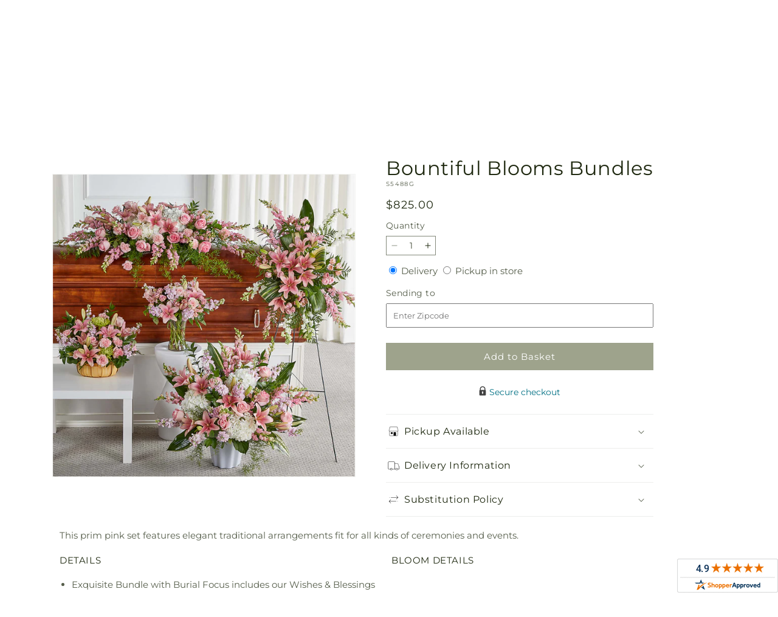

--- FILE ---
content_type: text/html; charset=utf-8
request_url: https://lunsfordsflowers.com/products/bountiful-blooms-bundles-prd-s5488
body_size: 35222
content:
<!doctype html>
<html class="js" lang="en">
  <head>
    <meta charset="utf-8">
    <meta http-equiv="X-UA-Compatible" content="IE=edge">
    <meta name="viewport" content="width=device-width,initial-scale=1">
    <meta name="theme-color" content="">
    <link rel="canonical" href="https://lunsfordsflowers.com/products/bountiful-blooms-bundles-prd-s5488"><link
        rel="icon"
        type="image/png"
        href="https://cdn.shopify.com/s/files/1/0603/8215/0889/files/MOL-Favicon.ico?v=1740121619"
      ><link rel="preconnect" href="https://fonts.shopifycdn.com" crossorigin><title>Bountiful Blooms Bundles&ndash;Lunsford Flower Shop</title>

<meta name="description" content="This prim pink set features elegant traditional arrangements fit for all kinds of ceremonies and events.">



<meta property="og:site_name" content="Lunsford Flower Shop">
<meta property="og:url" content="https://lunsfordsflowers.com/products/bountiful-blooms-bundles-prd-s5488">
<meta property="og:title" content="Bountiful Blooms Bundles">
<meta property="og:type" content="product">
<meta property="og:description" content="This prim pink set features elegant traditional arrangements fit for all kinds of ceremonies and events."><meta property="og:image" content="http://lunsfordsflowers.com/cdn/shop/files/S5488G_LOL_preset_mol-mx-tile-wide-sv-new.jpg?v=1742952724">
  <meta property="og:image:secure_url" content="https://lunsfordsflowers.com/cdn/shop/files/S5488G_LOL_preset_mol-mx-tile-wide-sv-new.jpg?v=1742952724">
  <meta property="og:image:width" content="1024">
  <meta property="og:image:height" content="1024"><meta property="og:price:amount" content="825.00">
  <meta property="og:price:currency" content="USD"><meta name="twitter:card" content="summary_large_image">
<meta name="twitter:title" content="Bountiful Blooms Bundles">
<meta name="twitter:description" content="This prim pink set features elegant traditional arrangements fit for all kinds of ceremonies and events.">


    <script type="text/javascript">
      function saLoadScript(src) {
        var js = window.document.createElement('script');
        js.src = src;
        js.type = 'text/javascript';
        document.getElementsByTagName('head')[0].appendChild(js);
      }
      saLoadScript('https://www.shopperapproved.com/widgets/group2.0/30959.js');
    </script>

    <script src="//lunsfordsflowers.com/cdn/shop/t/91/assets/constants.js?v=118090956943648323151769065674" defer="defer"></script>
    <script src="//lunsfordsflowers.com/cdn/shop/t/91/assets/pubsub.js?v=19174502575306441471769065674" defer="defer"></script>
    <script src="//lunsfordsflowers.com/cdn/shop/t/91/assets/global.js?v=94010565034939328091769065674" defer="defer"></script>
    <script src="//lunsfordsflowers.com/cdn/shop/t/91/assets/details-disclosure.js?v=44455459593549459891769065674" defer="defer"></script>
    <script src="//lunsfordsflowers.com/cdn/shop/t/91/assets/details-modal.js?v=53371210482482369271769065674" defer="defer"></script>
    <script src="//lunsfordsflowers.com/cdn/shop/t/91/assets/search-form.js?v=19069022276363268321769065674" defer="defer"></script><script src="//lunsfordsflowers.com/cdn/shop/t/91/assets/animations.js?v=83050544002371593871769065674" defer="defer"></script><script>window.performance && window.performance.mark && window.performance.mark('shopify.content_for_header.start');</script><meta id="shopify-digital-wallet" name="shopify-digital-wallet" content="/65175945471/digital_wallets/dialog">
<link rel="alternate" type="application/json+oembed" href="https://lunsfordsflowers.com/products/bountiful-blooms-bundles-prd-s5488.oembed">
<script async="async" src="/checkouts/internal/preloads.js?locale=en-US"></script>
<script id="shopify-features" type="application/json">{"accessToken":"3a36b8fba2b9b22403ccf4053051e524","betas":["rich-media-storefront-analytics"],"domain":"lunsfordsflowers.com","predictiveSearch":true,"shopId":65175945471,"locale":"en"}</script>
<script>var Shopify = Shopify || {};
Shopify.shop = "03-0163aa-mol.myshopify.com";
Shopify.locale = "en";
Shopify.currency = {"active":"USD","rate":"1.0"};
Shopify.country = "US";
Shopify.theme = {"name":"mol-dawn-2.0.47","id":157613031679,"schema_name":"Dawn","schema_version":"15.2.0","theme_store_id":null,"role":"main"};
Shopify.theme.handle = "null";
Shopify.theme.style = {"id":null,"handle":null};
Shopify.cdnHost = "lunsfordsflowers.com/cdn";
Shopify.routes = Shopify.routes || {};
Shopify.routes.root = "/";</script>
<script type="module">!function(o){(o.Shopify=o.Shopify||{}).modules=!0}(window);</script>
<script>!function(o){function n(){var o=[];function n(){o.push(Array.prototype.slice.apply(arguments))}return n.q=o,n}var t=o.Shopify=o.Shopify||{};t.loadFeatures=n(),t.autoloadFeatures=n()}(window);</script>
<script id="shop-js-analytics" type="application/json">{"pageType":"product"}</script>
<script defer="defer" async type="module" src="//lunsfordsflowers.com/cdn/shopifycloud/shop-js/modules/v2/client.init-shop-cart-sync_BT-GjEfc.en.esm.js"></script>
<script defer="defer" async type="module" src="//lunsfordsflowers.com/cdn/shopifycloud/shop-js/modules/v2/chunk.common_D58fp_Oc.esm.js"></script>
<script defer="defer" async type="module" src="//lunsfordsflowers.com/cdn/shopifycloud/shop-js/modules/v2/chunk.modal_xMitdFEc.esm.js"></script>
<script type="module">
  await import("//lunsfordsflowers.com/cdn/shopifycloud/shop-js/modules/v2/client.init-shop-cart-sync_BT-GjEfc.en.esm.js");
await import("//lunsfordsflowers.com/cdn/shopifycloud/shop-js/modules/v2/chunk.common_D58fp_Oc.esm.js");
await import("//lunsfordsflowers.com/cdn/shopifycloud/shop-js/modules/v2/chunk.modal_xMitdFEc.esm.js");

  window.Shopify.SignInWithShop?.initShopCartSync?.({"fedCMEnabled":true,"windoidEnabled":true});

</script>
<script id="__st">var __st={"a":65175945471,"offset":-21600,"reqid":"564776d6-9e6c-4ade-bafe-9578ed06fae8-1769081966","pageurl":"lunsfordsflowers.com\/products\/bountiful-blooms-bundles-prd-s5488","u":"bab0ff6ce6ab","p":"product","rtyp":"product","rid":7753837641983};</script>
<script>window.ShopifyPaypalV4VisibilityTracking = true;</script>
<script id="captcha-bootstrap">!function(){'use strict';const t='contact',e='account',n='new_comment',o=[[t,t],['blogs',n],['comments',n],[t,'customer']],c=[[e,'customer_login'],[e,'guest_login'],[e,'recover_customer_password'],[e,'create_customer']],r=t=>t.map((([t,e])=>`form[action*='/${t}']:not([data-nocaptcha='true']) input[name='form_type'][value='${e}']`)).join(','),a=t=>()=>t?[...document.querySelectorAll(t)].map((t=>t.form)):[];function s(){const t=[...o],e=r(t);return a(e)}const i='password',u='form_key',d=['recaptcha-v3-token','g-recaptcha-response','h-captcha-response',i],f=()=>{try{return window.sessionStorage}catch{return}},m='__shopify_v',_=t=>t.elements[u];function p(t,e,n=!1){try{const o=window.sessionStorage,c=JSON.parse(o.getItem(e)),{data:r}=function(t){const{data:e,action:n}=t;return t[m]||n?{data:e,action:n}:{data:t,action:n}}(c);for(const[e,n]of Object.entries(r))t.elements[e]&&(t.elements[e].value=n);n&&o.removeItem(e)}catch(o){console.error('form repopulation failed',{error:o})}}const l='form_type',E='cptcha';function T(t){t.dataset[E]=!0}const w=window,h=w.document,L='Shopify',v='ce_forms',y='captcha';let A=!1;((t,e)=>{const n=(g='f06e6c50-85a8-45c8-87d0-21a2b65856fe',I='https://cdn.shopify.com/shopifycloud/storefront-forms-hcaptcha/ce_storefront_forms_captcha_hcaptcha.v1.5.2.iife.js',D={infoText:'Protected by hCaptcha',privacyText:'Privacy',termsText:'Terms'},(t,e,n)=>{const o=w[L][v],c=o.bindForm;if(c)return c(t,g,e,D).then(n);var r;o.q.push([[t,g,e,D],n]),r=I,A||(h.body.append(Object.assign(h.createElement('script'),{id:'captcha-provider',async:!0,src:r})),A=!0)});var g,I,D;w[L]=w[L]||{},w[L][v]=w[L][v]||{},w[L][v].q=[],w[L][y]=w[L][y]||{},w[L][y].protect=function(t,e){n(t,void 0,e),T(t)},Object.freeze(w[L][y]),function(t,e,n,w,h,L){const[v,y,A,g]=function(t,e,n){const i=e?o:[],u=t?c:[],d=[...i,...u],f=r(d),m=r(i),_=r(d.filter((([t,e])=>n.includes(e))));return[a(f),a(m),a(_),s()]}(w,h,L),I=t=>{const e=t.target;return e instanceof HTMLFormElement?e:e&&e.form},D=t=>v().includes(t);t.addEventListener('submit',(t=>{const e=I(t);if(!e)return;const n=D(e)&&!e.dataset.hcaptchaBound&&!e.dataset.recaptchaBound,o=_(e),c=g().includes(e)&&(!o||!o.value);(n||c)&&t.preventDefault(),c&&!n&&(function(t){try{if(!f())return;!function(t){const e=f();if(!e)return;const n=_(t);if(!n)return;const o=n.value;o&&e.removeItem(o)}(t);const e=Array.from(Array(32),(()=>Math.random().toString(36)[2])).join('');!function(t,e){_(t)||t.append(Object.assign(document.createElement('input'),{type:'hidden',name:u})),t.elements[u].value=e}(t,e),function(t,e){const n=f();if(!n)return;const o=[...t.querySelectorAll(`input[type='${i}']`)].map((({name:t})=>t)),c=[...d,...o],r={};for(const[a,s]of new FormData(t).entries())c.includes(a)||(r[a]=s);n.setItem(e,JSON.stringify({[m]:1,action:t.action,data:r}))}(t,e)}catch(e){console.error('failed to persist form',e)}}(e),e.submit())}));const S=(t,e)=>{t&&!t.dataset[E]&&(n(t,e.some((e=>e===t))),T(t))};for(const o of['focusin','change'])t.addEventListener(o,(t=>{const e=I(t);D(e)&&S(e,y())}));const B=e.get('form_key'),M=e.get(l),P=B&&M;t.addEventListener('DOMContentLoaded',(()=>{const t=y();if(P)for(const e of t)e.elements[l].value===M&&p(e,B);[...new Set([...A(),...v().filter((t=>'true'===t.dataset.shopifyCaptcha))])].forEach((e=>S(e,t)))}))}(h,new URLSearchParams(w.location.search),n,t,e,['guest_login'])})(!0,!0)}();</script>
<script integrity="sha256-4kQ18oKyAcykRKYeNunJcIwy7WH5gtpwJnB7kiuLZ1E=" data-source-attribution="shopify.loadfeatures" defer="defer" src="//lunsfordsflowers.com/cdn/shopifycloud/storefront/assets/storefront/load_feature-a0a9edcb.js" crossorigin="anonymous"></script>
<script data-source-attribution="shopify.dynamic_checkout.dynamic.init">var Shopify=Shopify||{};Shopify.PaymentButton=Shopify.PaymentButton||{isStorefrontPortableWallets:!0,init:function(){window.Shopify.PaymentButton.init=function(){};var t=document.createElement("script");t.src="https://lunsfordsflowers.com/cdn/shopifycloud/portable-wallets/latest/portable-wallets.en.js",t.type="module",document.head.appendChild(t)}};
</script>
<script data-source-attribution="shopify.dynamic_checkout.buyer_consent">
  function portableWalletsHideBuyerConsent(e){var t=document.getElementById("shopify-buyer-consent"),n=document.getElementById("shopify-subscription-policy-button");t&&n&&(t.classList.add("hidden"),t.setAttribute("aria-hidden","true"),n.removeEventListener("click",e))}function portableWalletsShowBuyerConsent(e){var t=document.getElementById("shopify-buyer-consent"),n=document.getElementById("shopify-subscription-policy-button");t&&n&&(t.classList.remove("hidden"),t.removeAttribute("aria-hidden"),n.addEventListener("click",e))}window.Shopify?.PaymentButton&&(window.Shopify.PaymentButton.hideBuyerConsent=portableWalletsHideBuyerConsent,window.Shopify.PaymentButton.showBuyerConsent=portableWalletsShowBuyerConsent);
</script>
<script data-source-attribution="shopify.dynamic_checkout.cart.bootstrap">document.addEventListener("DOMContentLoaded",(function(){function t(){return document.querySelector("shopify-accelerated-checkout-cart, shopify-accelerated-checkout")}if(t())Shopify.PaymentButton.init();else{new MutationObserver((function(e,n){t()&&(Shopify.PaymentButton.init(),n.disconnect())})).observe(document.body,{childList:!0,subtree:!0})}}));
</script>
<link id="shopify-accelerated-checkout-styles" rel="stylesheet" media="screen" href="https://lunsfordsflowers.com/cdn/shopifycloud/portable-wallets/latest/accelerated-checkout-backwards-compat.css" crossorigin="anonymous">
<style id="shopify-accelerated-checkout-cart">
        #shopify-buyer-consent {
  margin-top: 1em;
  display: inline-block;
  width: 100%;
}

#shopify-buyer-consent.hidden {
  display: none;
}

#shopify-subscription-policy-button {
  background: none;
  border: none;
  padding: 0;
  text-decoration: underline;
  font-size: inherit;
  cursor: pointer;
}

#shopify-subscription-policy-button::before {
  box-shadow: none;
}

      </style>
<script id="sections-script" data-sections="ftd-header" defer="defer" src="//lunsfordsflowers.com/cdn/shop/t/91/compiled_assets/scripts.js?v=2327"></script>
<script>window.performance && window.performance.mark && window.performance.mark('shopify.content_for_header.end');</script>


    <style data-shopify>
      @font-face {
  font-family: Montserrat;
  font-weight: 400;
  font-style: normal;
  font-display: swap;
  src: url("//lunsfordsflowers.com/cdn/fonts/montserrat/montserrat_n4.81949fa0ac9fd2021e16436151e8eaa539321637.woff2") format("woff2"),
       url("//lunsfordsflowers.com/cdn/fonts/montserrat/montserrat_n4.a6c632ca7b62da89c3594789ba828388aac693fe.woff") format("woff");
}

      @font-face {
  font-family: Montserrat;
  font-weight: 700;
  font-style: normal;
  font-display: swap;
  src: url("//lunsfordsflowers.com/cdn/fonts/montserrat/montserrat_n7.3c434e22befd5c18a6b4afadb1e3d77c128c7939.woff2") format("woff2"),
       url("//lunsfordsflowers.com/cdn/fonts/montserrat/montserrat_n7.5d9fa6e2cae713c8fb539a9876489d86207fe957.woff") format("woff");
}

      @font-face {
  font-family: Montserrat;
  font-weight: 400;
  font-style: italic;
  font-display: swap;
  src: url("//lunsfordsflowers.com/cdn/fonts/montserrat/montserrat_i4.5a4ea298b4789e064f62a29aafc18d41f09ae59b.woff2") format("woff2"),
       url("//lunsfordsflowers.com/cdn/fonts/montserrat/montserrat_i4.072b5869c5e0ed5b9d2021e4c2af132e16681ad2.woff") format("woff");
}

      @font-face {
  font-family: Montserrat;
  font-weight: 700;
  font-style: italic;
  font-display: swap;
  src: url("//lunsfordsflowers.com/cdn/fonts/montserrat/montserrat_i7.a0d4a463df4f146567d871890ffb3c80408e7732.woff2") format("woff2"),
       url("//lunsfordsflowers.com/cdn/fonts/montserrat/montserrat_i7.f6ec9f2a0681acc6f8152c40921d2a4d2e1a2c78.woff") format("woff");
}

      @font-face {
  font-family: Montserrat;
  font-weight: 400;
  font-style: normal;
  font-display: swap;
  src: url("//lunsfordsflowers.com/cdn/fonts/montserrat/montserrat_n4.81949fa0ac9fd2021e16436151e8eaa539321637.woff2") format("woff2"),
       url("//lunsfordsflowers.com/cdn/fonts/montserrat/montserrat_n4.a6c632ca7b62da89c3594789ba828388aac693fe.woff") format("woff");
}


      
        :root,
        .color-scheme-1 {
          --color-background: 255,255,255;
        
          --gradient-background: #ffffff;
        

        

        --color-foreground: 30,40,15;
        --color-background-contrast: 191,191,191;
        --color-shadow: 18,18,18;
        --color-button: 60,70,24;
        --color-button-text: 255,255,255;
        --color-secondary-button: 255,255,255;
        --color-secondary-button-text: 30,40,15;
        --color-link: 30,40,15;
        --color-badge-foreground: 30,40,15;
        --color-badge-background: 255,255,255;
        --color-badge-border: 30,40,15;
        --payment-terms-background-color: rgb(255 255 255);
      }
      
        
        .color-scheme-2 {
          --color-background: 30,40,15;
        
          --gradient-background: #1e280f;
        

        

        --color-foreground: 255,255,255;
        --color-background-contrast: 44,59,22;
        --color-shadow: 18,18,18;
        --color-button: 60,70,24;
        --color-button-text: 255,255,255;
        --color-secondary-button: 30,40,15;
        --color-secondary-button-text: 18,18,18;
        --color-link: 18,18,18;
        --color-badge-foreground: 255,255,255;
        --color-badge-background: 30,40,15;
        --color-badge-border: 255,255,255;
        --payment-terms-background-color: rgb(30 40 15);
      }
      
        
        .color-scheme-3 {
          --color-background: 36,40,51;
        
          --gradient-background: #242833;
        

        

        --color-foreground: 255,255,255;
        --color-background-contrast: 47,52,66;
        --color-shadow: 18,18,18;
        --color-button: 255,255,255;
        --color-button-text: 0,0,0;
        --color-secondary-button: 36,40,51;
        --color-secondary-button-text: 255,255,255;
        --color-link: 255,255,255;
        --color-badge-foreground: 255,255,255;
        --color-badge-background: 36,40,51;
        --color-badge-border: 255,255,255;
        --payment-terms-background-color: rgb(36 40 51);
      }
      
        
        .color-scheme-4 {
          --color-background: 250,250,245;
        
          --gradient-background: #fafaf5;
        

        

        --color-foreground: 36,40,51;
        --color-background-contrast: 207,207,160;
        --color-shadow: 18,18,18;
        --color-button: 60,70,24;
        --color-button-text: 255,255,255;
        --color-secondary-button: 250,250,245;
        --color-secondary-button-text: 255,255,255;
        --color-link: 255,255,255;
        --color-badge-foreground: 36,40,51;
        --color-badge-background: 250,250,245;
        --color-badge-border: 36,40,51;
        --payment-terms-background-color: rgb(250 250 245);
      }
      
        
        .color-scheme-5 {
          --color-background: 210,0,0;
        
          --gradient-background: #d20000;
        

        

        --color-foreground: 255,255,255;
        --color-background-contrast: 235,0,0;
        --color-shadow: 18,18,18;
        --color-button: 255,255,255;
        --color-button-text: 51,79,180;
        --color-secondary-button: 210,0,0;
        --color-secondary-button-text: 255,255,255;
        --color-link: 255,255,255;
        --color-badge-foreground: 255,255,255;
        --color-badge-background: 210,0,0;
        --color-badge-border: 255,255,255;
        --payment-terms-background-color: rgb(210 0 0);
      }
      

      body, .color-scheme-1, .color-scheme-2, .color-scheme-3, .color-scheme-4, .color-scheme-5 {
        color: rgba(var(--color-foreground), 0.75);
        background-color: rgb(var(--color-background));
      }

      :root {
        --font-body-family: Montserrat, sans-serif;
        --font-body-style: normal;
        --font-body-weight: 400;
        --font-body-weight-bold: 700;

        --font-heading-family: Montserrat, sans-serif;
        --font-heading-style: normal;
        --font-heading-weight: 400;

        --font-body-scale: 1.0;
        --font-heading-scale: 1.0;

        --media-padding: px;
        --media-border-opacity: 0.05;
        --media-border-width: 1px;
        --media-radius: 0px;
        --media-shadow-opacity: 0.0;
        --media-shadow-horizontal-offset: 0px;
        --media-shadow-vertical-offset: 4px;
        --media-shadow-blur-radius: 5px;
        --media-shadow-visible: 0;

        --page-width: 120rem;
        --page-width-margin: 0rem;

        --product-card-image-padding: 0.0rem;
        --product-card-corner-radius: 0.0rem;
        --product-card-text-alignment: left;
        --product-card-border-width: 0.0rem;
        --product-card-border-opacity: 0.1;
        --product-card-shadow-opacity: 0.0;
        --product-card-shadow-visible: 0;
        --product-card-shadow-horizontal-offset: 0.0rem;
        --product-card-shadow-vertical-offset: 0.4rem;
        --product-card-shadow-blur-radius: 0.5rem;

        --collection-card-image-padding: 0.0rem;
        --collection-card-corner-radius: 0.0rem;
        --collection-card-text-alignment: left;
        --collection-card-border-width: 0.0rem;
        --collection-card-border-opacity: 0.1;
        --collection-card-shadow-opacity: 0.0;
        --collection-card-shadow-visible: 0;
        --collection-card-shadow-horizontal-offset: 0.0rem;
        --collection-card-shadow-vertical-offset: 0.4rem;
        --collection-card-shadow-blur-radius: 0.5rem;

        --blog-card-image-padding: 0.0rem;
        --blog-card-corner-radius: 0.0rem;
        --blog-card-text-alignment: left;
        --blog-card-border-width: 0.0rem;
        --blog-card-border-opacity: 0.1;
        --blog-card-shadow-opacity: 0.0;
        --blog-card-shadow-visible: 0;
        --blog-card-shadow-horizontal-offset: 0.0rem;
        --blog-card-shadow-vertical-offset: 0.4rem;
        --blog-card-shadow-blur-radius: 0.5rem;

        --badge-corner-radius: 4.0rem;

        --popup-border-width: 1px;
        --popup-border-opacity: 0.1;
        --popup-corner-radius: 0px;
        --popup-shadow-opacity: 0.05;
        --popup-shadow-horizontal-offset: 0px;
        --popup-shadow-vertical-offset: 4px;
        --popup-shadow-blur-radius: 5px;

        --drawer-border-width: 1px;
        --drawer-border-opacity: 0.1;
        --drawer-shadow-opacity: 0.0;
        --drawer-shadow-horizontal-offset: 0px;
        --drawer-shadow-vertical-offset: 4px;
        --drawer-shadow-blur-radius: 5px;

        --spacing-sections-desktop: 0px;
        --spacing-sections-mobile: 0px;

        --grid-desktop-vertical-spacing: 8px;
        --grid-desktop-horizontal-spacing: 8px;
        --grid-mobile-vertical-spacing: 4px;
        --grid-mobile-horizontal-spacing: 4px;

        --text-boxes-border-opacity: 0.1;
        --text-boxes-border-width: 0px;
        --text-boxes-radius: 0px;
        --text-boxes-shadow-opacity: 0.0;
        --text-boxes-shadow-visible: 0;
        --text-boxes-shadow-horizontal-offset: 0px;
        --text-boxes-shadow-vertical-offset: 4px;
        --text-boxes-shadow-blur-radius: 5px;

        --buttons-radius: 0px;
        --buttons-radius-outset: 0px;
        --buttons-border-width: 0px;
        --buttons-border-opacity: 1.0;
        --buttons-shadow-opacity: 0.0;
        --buttons-shadow-visible: 0;
        --buttons-shadow-horizontal-offset: 0px;
        --buttons-shadow-vertical-offset: 4px;
        --buttons-shadow-blur-radius: 5px;
        --buttons-border-offset: 0px;

        --inputs-radius: 0px;
        --inputs-border-width: 1px;
        --inputs-border-opacity: 0.55;
        --inputs-shadow-opacity: 0.0;
        --inputs-shadow-horizontal-offset: 0px;
        --inputs-margin-offset: 0px;
        --inputs-shadow-vertical-offset: 4px;
        --inputs-shadow-blur-radius: 5px;
        --inputs-radius-outset: 0px;

        --variant-pills-radius: 40px;
        --variant-pills-border-width: 1px;
        --variant-pills-border-opacity: 0.55;
        --variant-pills-shadow-opacity: 0.0;
        --variant-pills-shadow-horizontal-offset: 0px;
        --variant-pills-shadow-vertical-offset: 4px;
        --variant-pills-shadow-blur-radius: 5px;
      }

      *,
      *::before,
      *::after {
        box-sizing: inherit;
      }

      html {
        box-sizing: border-box;
        font-size: calc(var(--font-body-scale) * 62.5%);
        height: 100%;
      }

      body {
        display: grid;
        grid-template-rows: auto auto 1fr auto;
        grid-template-columns: 100%;
        min-height: 100%;
        margin: 0;
        font-size: 1.5rem;
        letter-spacing: 0.06rem;
        line-height: calc(1 + 0.8 / var(--font-body-scale));
        font-family: var(--font-body-family);
        font-style: var(--font-body-style);
        font-weight: var(--font-body-weight);
      }

      @media screen and (min-width: 750px) {
        body {
          font-size: 1.6rem;
        }
      }
    </style>

    <link href="//lunsfordsflowers.com/cdn/shop/t/91/assets/base.css?v=15338609948248799991769065674" rel="stylesheet" type="text/css" media="all" />
    <link rel="stylesheet" href="//lunsfordsflowers.com/cdn/shop/t/91/assets/component-cart-items.css?v=168397629478424874391769065674" media="print" onload="this.media='all'">
      <link rel="preload" as="font" href="//lunsfordsflowers.com/cdn/fonts/montserrat/montserrat_n4.81949fa0ac9fd2021e16436151e8eaa539321637.woff2" type="font/woff2" crossorigin>
      

      <link rel="preload" as="font" href="//lunsfordsflowers.com/cdn/fonts/montserrat/montserrat_n4.81949fa0ac9fd2021e16436151e8eaa539321637.woff2" type="font/woff2" crossorigin>
      
<link
        rel="stylesheet"
        href="//lunsfordsflowers.com/cdn/shop/t/91/assets/component-predictive-search.css?v=52367419115624579981769065674"
        media="print"
        onload="this.media='all'"
      ><script>
      if (Shopify.designMode) {
        document.documentElement.classList.add('shopify-design-mode');
      }
    </script>

    <!-- Script Overrides -->
    <script type="text/javascript" src="//cdn.rlets.com/capture_static/mms/mms.js" async="async"></script>

    <!-- Tracking Scripts data --><script>
  document.addEventListener('DOMContentLoaded', function () {

    const memberGtmIdMetafield = "GTM-KF4GRSD"
    const memberGtmIds = memberGtmIdMetafield.split(',')
     memberGtmIdMetafield && memberGtmIds.forEach(gtmId => {
      Shopify.analytics.publish('init_gtm', { gtmId : gtmId.trim() } );
    })
  
    const memberGaIdMetafield = "G-4Q3ZWLCPDY"
    const memberGaIds = memberGaIdMetafield.split(',')
    memberGaIdMetafield && memberGaIds.forEach(gaid => {
      Shopify.analytics.publish('init_ga', { gaId: gaid.trim() });
    })
   
    const initData = {
        "event": "datalayer-initialized",
        "sitePlatform": "MOL",
        "storeName": "03-0163aa-mol.myshopify.com",
        "environment": "prod",
        "memberNumber": "03-0163AA",
        "currency": "USD",
        "language": "EN",
        "botDetectionRules": JSON.stringify({ rules: [{"osRegex":"linux","result":"BOT"},{"browserRegex":"Chrome","osRegex":"Mac OS 11.2","deviceRegex":"Macintosh Apple","screenResolutionRegex":"360x640","browserVersionRegex":"^(89.0.4388.150)$","result":"BOT"},{"browserRegex":"Chrome","osRegex":"Mac OS 10.15","deviceRegex":"Macintosh Apple","screenResolutionRegex":"1366x768","browserVersionRegex":"^(111.0.0.0)$","result":"BOT"},{"browserRegex":"Chrome","osRegex":"Mac OS 10.15","deviceRegex":"Macintosh Apple","screenResolutionRegex":"1366x768","browserVersionRegex":"^(91.0.4472.114)$","result":"BOT"},{"browserRegex":"Chrome","osRegex":"Mac OS 10.15","deviceRegex":"Macintosh Apple","screenResolutionRegex":"800x600","exactBrowserVersion":"^(113.0.0.0|108.0.0.0|78.0.3904.70)$","result":"BOT"},{"browserRegex":"Chrome","osRegex":"Android 8.0.0","deviceRegex":"LG","screenResolutionRegex":"800x600","browserVersionRegex":"^(68.0.3440.91)$","result":"BOT"},{"browserRegex":"Chrome","osRegex":"Windows 10","screenResolutionRegex":"1024x1024","browserVersionRegex":"^(79.0.3945.79)$","result":"BOT"},{"browserRegex":"Chrome","osRegex":"Windows 10","screenResolutionRegex":"1280x960","browserVersionRegex":"^(101.0.4951.54|100.0.4896.127|103.0.5060.134|101.0.4951.67|104.0.0.0|86.0.4240.198|102.0.5005.63)$","result":"BOT"},{"browserRegex":"Chrome","osRegex":"Windows 10","screenResolutionRegex":"1920x1080","browserVersionRegex":"^(117.0.5938.92)$","result":"BOT"},{"browserRegex":"Chrome","osRegex":"Windows 10","screenResolutionRegex":"800x600","browserVersionRegex":"^(102.0.5005.61|117.0.5938.132|81.0.4044.138)$","result":"BOT"},{"browserRegex":"Chrome","osRegex":"Windows 10","screenResolutionRegex":"1366x768","browserVersionRegex":"^(83.0.4103.116)$","result":"BOT"},{"browserRegex":"WebKit","osRegex":"Windows 10","screenResolutionRegex":"800x600","browserVersionRegex":"^(5.0)$","result":"BOT"},{"browserRegex":"Safari","osRegex":"iOS 16.1.1","screenResolutionRegex":"414x886","browserVersionRegex":"^(16.1)$","result":"BOT"},{"userAgentRegex":"yahoo|searchme|webalta|crawler|scanalert|heritrix|spider|semrushbot|bot|yandex","result":"BOT"},{"browserRegex":"Edge","osRegex":"Windows 10","screenResolutionRegex":"1280x720","browserVersionRegex":"^(119.0.2151.97)$","result":"BOT"},{"browserRegex":"Edge","osRegex":"Windows 10","screenResolutionRegex":"1024x768","browserVersionRegex":"^(17.17134)$","result":"BOT"},{"browserRegex":"Edge","osRegex":"Windows 10","screenResolutionRegex":"640x360","browserVersionRegex":"^(14.14263)$","result":"BOT"},{"browserRegex":"Edge","osRegex":"Windows 10","screenResolutionRegex":"1366x768","browserVersionRegex":"^(13.10586|14.14393)$","result":"BOT"},{"browserRegex":"Edge","osRegex":"Windows 10","screenResolutionRegex":"1920x1080","browserVersionRegex":"^(14.14931)$","result":"BOT"},{"browserRegex":"Edge","osRegex":"Windows 10","screenResolutionRegex":"^(640x360|360x640)$","browserVersionRegex":"^(14.14263)$","result":"BOT"},{"browserRegex":"Edge","osRegex":"Windows 10","screenResolutionRegex":"^(1280x720)$","browserVersionRegex":"^(113.0.5672.53)$","result":"BOT"},{"browserRegex":"Waterfox","osRegex":"Linux ","screenResolutionRegex":"320x568","browserVersionRegex":"^(56.6)$","result":"BOT"},{"browserRegex":"Silk","osRegex":"Android 5.1.1","screenResolutionRegex":"^(1280x800|1024x600|601x962)$","browserVersionRegex":"^(108.9.6|108.10.4|108.8.5)$","result":"BOT"},{"browserRegex":"Android Browser","osRegex":"^(Android 4.0|Android 4.1|Android 4.3)$","screenResolutionRegex":"^(640x360)$","browserVersionRegex":"^(16.4)$","result":"BOT"}] })
    }
    Shopify.analytics.publish('init_datalayer', initData );

    const category = theme.Helpers.getReferrerCategory("product")
    if (category) {
      window.sessionStorage.setItem('_gtmCtg', JSON.stringify(category));
    }
  });
</script>


    <!-- Local Business Schema Markup -->
    
  <link href="https://monorail-edge.shopifysvc.com" rel="dns-prefetch">
<script>(function(){if ("sendBeacon" in navigator && "performance" in window) {try {var session_token_from_headers = performance.getEntriesByType('navigation')[0].serverTiming.find(x => x.name == '_s').description;} catch {var session_token_from_headers = undefined;}var session_cookie_matches = document.cookie.match(/_shopify_s=([^;]*)/);var session_token_from_cookie = session_cookie_matches && session_cookie_matches.length === 2 ? session_cookie_matches[1] : "";var session_token = session_token_from_headers || session_token_from_cookie || "";function handle_abandonment_event(e) {var entries = performance.getEntries().filter(function(entry) {return /monorail-edge.shopifysvc.com/.test(entry.name);});if (!window.abandonment_tracked && entries.length === 0) {window.abandonment_tracked = true;var currentMs = Date.now();var navigation_start = performance.timing.navigationStart;var payload = {shop_id: 65175945471,url: window.location.href,navigation_start,duration: currentMs - navigation_start,session_token,page_type: "product"};window.navigator.sendBeacon("https://monorail-edge.shopifysvc.com/v1/produce", JSON.stringify({schema_id: "online_store_buyer_site_abandonment/1.1",payload: payload,metadata: {event_created_at_ms: currentMs,event_sent_at_ms: currentMs}}));}}window.addEventListener('pagehide', handle_abandonment_event);}}());</script>
<script id="web-pixels-manager-setup">(function e(e,d,r,n,o){if(void 0===o&&(o={}),!Boolean(null===(a=null===(i=window.Shopify)||void 0===i?void 0:i.analytics)||void 0===a?void 0:a.replayQueue)){var i,a;window.Shopify=window.Shopify||{};var t=window.Shopify;t.analytics=t.analytics||{};var s=t.analytics;s.replayQueue=[],s.publish=function(e,d,r){return s.replayQueue.push([e,d,r]),!0};try{self.performance.mark("wpm:start")}catch(e){}var l=function(){var e={modern:/Edge?\/(1{2}[4-9]|1[2-9]\d|[2-9]\d{2}|\d{4,})\.\d+(\.\d+|)|Firefox\/(1{2}[4-9]|1[2-9]\d|[2-9]\d{2}|\d{4,})\.\d+(\.\d+|)|Chrom(ium|e)\/(9{2}|\d{3,})\.\d+(\.\d+|)|(Maci|X1{2}).+ Version\/(15\.\d+|(1[6-9]|[2-9]\d|\d{3,})\.\d+)([,.]\d+|)( \(\w+\)|)( Mobile\/\w+|) Safari\/|Chrome.+OPR\/(9{2}|\d{3,})\.\d+\.\d+|(CPU[ +]OS|iPhone[ +]OS|CPU[ +]iPhone|CPU IPhone OS|CPU iPad OS)[ +]+(15[._]\d+|(1[6-9]|[2-9]\d|\d{3,})[._]\d+)([._]\d+|)|Android:?[ /-](13[3-9]|1[4-9]\d|[2-9]\d{2}|\d{4,})(\.\d+|)(\.\d+|)|Android.+Firefox\/(13[5-9]|1[4-9]\d|[2-9]\d{2}|\d{4,})\.\d+(\.\d+|)|Android.+Chrom(ium|e)\/(13[3-9]|1[4-9]\d|[2-9]\d{2}|\d{4,})\.\d+(\.\d+|)|SamsungBrowser\/([2-9]\d|\d{3,})\.\d+/,legacy:/Edge?\/(1[6-9]|[2-9]\d|\d{3,})\.\d+(\.\d+|)|Firefox\/(5[4-9]|[6-9]\d|\d{3,})\.\d+(\.\d+|)|Chrom(ium|e)\/(5[1-9]|[6-9]\d|\d{3,})\.\d+(\.\d+|)([\d.]+$|.*Safari\/(?![\d.]+ Edge\/[\d.]+$))|(Maci|X1{2}).+ Version\/(10\.\d+|(1[1-9]|[2-9]\d|\d{3,})\.\d+)([,.]\d+|)( \(\w+\)|)( Mobile\/\w+|) Safari\/|Chrome.+OPR\/(3[89]|[4-9]\d|\d{3,})\.\d+\.\d+|(CPU[ +]OS|iPhone[ +]OS|CPU[ +]iPhone|CPU IPhone OS|CPU iPad OS)[ +]+(10[._]\d+|(1[1-9]|[2-9]\d|\d{3,})[._]\d+)([._]\d+|)|Android:?[ /-](13[3-9]|1[4-9]\d|[2-9]\d{2}|\d{4,})(\.\d+|)(\.\d+|)|Mobile Safari.+OPR\/([89]\d|\d{3,})\.\d+\.\d+|Android.+Firefox\/(13[5-9]|1[4-9]\d|[2-9]\d{2}|\d{4,})\.\d+(\.\d+|)|Android.+Chrom(ium|e)\/(13[3-9]|1[4-9]\d|[2-9]\d{2}|\d{4,})\.\d+(\.\d+|)|Android.+(UC? ?Browser|UCWEB|U3)[ /]?(15\.([5-9]|\d{2,})|(1[6-9]|[2-9]\d|\d{3,})\.\d+)\.\d+|SamsungBrowser\/(5\.\d+|([6-9]|\d{2,})\.\d+)|Android.+MQ{2}Browser\/(14(\.(9|\d{2,})|)|(1[5-9]|[2-9]\d|\d{3,})(\.\d+|))(\.\d+|)|K[Aa][Ii]OS\/(3\.\d+|([4-9]|\d{2,})\.\d+)(\.\d+|)/},d=e.modern,r=e.legacy,n=navigator.userAgent;return n.match(d)?"modern":n.match(r)?"legacy":"unknown"}(),u="modern"===l?"modern":"legacy",c=(null!=n?n:{modern:"",legacy:""})[u],f=function(e){return[e.baseUrl,"/wpm","/b",e.hashVersion,"modern"===e.buildTarget?"m":"l",".js"].join("")}({baseUrl:d,hashVersion:r,buildTarget:u}),m=function(e){var d=e.version,r=e.bundleTarget,n=e.surface,o=e.pageUrl,i=e.monorailEndpoint;return{emit:function(e){var a=e.status,t=e.errorMsg,s=(new Date).getTime(),l=JSON.stringify({metadata:{event_sent_at_ms:s},events:[{schema_id:"web_pixels_manager_load/3.1",payload:{version:d,bundle_target:r,page_url:o,status:a,surface:n,error_msg:t},metadata:{event_created_at_ms:s}}]});if(!i)return console&&console.warn&&console.warn("[Web Pixels Manager] No Monorail endpoint provided, skipping logging."),!1;try{return self.navigator.sendBeacon.bind(self.navigator)(i,l)}catch(e){}var u=new XMLHttpRequest;try{return u.open("POST",i,!0),u.setRequestHeader("Content-Type","text/plain"),u.send(l),!0}catch(e){return console&&console.warn&&console.warn("[Web Pixels Manager] Got an unhandled error while logging to Monorail."),!1}}}}({version:r,bundleTarget:l,surface:e.surface,pageUrl:self.location.href,monorailEndpoint:e.monorailEndpoint});try{o.browserTarget=l,function(e){var d=e.src,r=e.async,n=void 0===r||r,o=e.onload,i=e.onerror,a=e.sri,t=e.scriptDataAttributes,s=void 0===t?{}:t,l=document.createElement("script"),u=document.querySelector("head"),c=document.querySelector("body");if(l.async=n,l.src=d,a&&(l.integrity=a,l.crossOrigin="anonymous"),s)for(var f in s)if(Object.prototype.hasOwnProperty.call(s,f))try{l.dataset[f]=s[f]}catch(e){}if(o&&l.addEventListener("load",o),i&&l.addEventListener("error",i),u)u.appendChild(l);else{if(!c)throw new Error("Did not find a head or body element to append the script");c.appendChild(l)}}({src:f,async:!0,onload:function(){if(!function(){var e,d;return Boolean(null===(d=null===(e=window.Shopify)||void 0===e?void 0:e.analytics)||void 0===d?void 0:d.initialized)}()){var d=window.webPixelsManager.init(e)||void 0;if(d){var r=window.Shopify.analytics;r.replayQueue.forEach((function(e){var r=e[0],n=e[1],o=e[2];d.publishCustomEvent(r,n,o)})),r.replayQueue=[],r.publish=d.publishCustomEvent,r.visitor=d.visitor,r.initialized=!0}}},onerror:function(){return m.emit({status:"failed",errorMsg:"".concat(f," has failed to load")})},sri:function(e){var d=/^sha384-[A-Za-z0-9+/=]+$/;return"string"==typeof e&&d.test(e)}(c)?c:"",scriptDataAttributes:o}),m.emit({status:"loading"})}catch(e){m.emit({status:"failed",errorMsg:(null==e?void 0:e.message)||"Unknown error"})}}})({shopId: 65175945471,storefrontBaseUrl: "https://lunsfordsflowers.com",extensionsBaseUrl: "https://extensions.shopifycdn.com/cdn/shopifycloud/web-pixels-manager",monorailEndpoint: "https://monorail-edge.shopifysvc.com/unstable/produce_batch",surface: "storefront-renderer",enabledBetaFlags: ["2dca8a86"],webPixelsConfigList: [{"id":"17989887","eventPayloadVersion":"1","runtimeContext":"LAX","scriptVersion":"2","type":"CUSTOM","privacyPurposes":["ANALYTICS","MARKETING","SALE_OF_DATA"],"name":"Google Tag Manager"},{"id":"shopify-app-pixel","configuration":"{}","eventPayloadVersion":"v1","runtimeContext":"STRICT","scriptVersion":"0450","apiClientId":"shopify-pixel","type":"APP","privacyPurposes":["ANALYTICS","MARKETING"]},{"id":"shopify-custom-pixel","eventPayloadVersion":"v1","runtimeContext":"LAX","scriptVersion":"0450","apiClientId":"shopify-pixel","type":"CUSTOM","privacyPurposes":["ANALYTICS","MARKETING"]}],isMerchantRequest: false,initData: {"shop":{"name":"Lunsford Flower Shop","paymentSettings":{"currencyCode":"USD"},"myshopifyDomain":"03-0163aa-mol.myshopify.com","countryCode":"US","storefrontUrl":"https:\/\/lunsfordsflowers.com"},"customer":null,"cart":null,"checkout":null,"productVariants":[{"price":{"amount":825.0,"currencyCode":"USD"},"product":{"title":"Bountiful Blooms Bundles","vendor":"Lunsford Flower Shop","id":"7753837641983","untranslatedTitle":"Bountiful Blooms Bundles","url":"\/products\/bountiful-blooms-bundles-prd-s5488","type":"floral"},"id":"44034774892799","image":{"src":"\/\/lunsfordsflowers.com\/cdn\/shop\/files\/S5488G_LOL_preset_mol-mx-tile-wide-sv-new.jpg?v=1742952724"},"sku":"S5488G","title":"Exquisite with Burial Focus","untranslatedTitle":"Exquisite with Burial Focus"}],"purchasingCompany":null},},"https://lunsfordsflowers.com/cdn","fcfee988w5aeb613cpc8e4bc33m6693e112",{"modern":"","legacy":""},{"shopId":"65175945471","storefrontBaseUrl":"https:\/\/lunsfordsflowers.com","extensionBaseUrl":"https:\/\/extensions.shopifycdn.com\/cdn\/shopifycloud\/web-pixels-manager","surface":"storefront-renderer","enabledBetaFlags":"[\"2dca8a86\"]","isMerchantRequest":"false","hashVersion":"fcfee988w5aeb613cpc8e4bc33m6693e112","publish":"custom","events":"[[\"page_viewed\",{}],[\"product_viewed\",{\"productVariant\":{\"price\":{\"amount\":825.0,\"currencyCode\":\"USD\"},\"product\":{\"title\":\"Bountiful Blooms Bundles\",\"vendor\":\"Lunsford Flower Shop\",\"id\":\"7753837641983\",\"untranslatedTitle\":\"Bountiful Blooms Bundles\",\"url\":\"\/products\/bountiful-blooms-bundles-prd-s5488\",\"type\":\"floral\"},\"id\":\"44034774892799\",\"image\":{\"src\":\"\/\/lunsfordsflowers.com\/cdn\/shop\/files\/S5488G_LOL_preset_mol-mx-tile-wide-sv-new.jpg?v=1742952724\"},\"sku\":\"S5488G\",\"title\":\"Exquisite with Burial Focus\",\"untranslatedTitle\":\"Exquisite with Burial Focus\"}}]]"});</script><script>
  window.ShopifyAnalytics = window.ShopifyAnalytics || {};
  window.ShopifyAnalytics.meta = window.ShopifyAnalytics.meta || {};
  window.ShopifyAnalytics.meta.currency = 'USD';
  var meta = {"product":{"id":7753837641983,"gid":"gid:\/\/shopify\/Product\/7753837641983","vendor":"Lunsford Flower Shop","type":"floral","handle":"bountiful-blooms-bundles-prd-s5488","variants":[{"id":44034774892799,"price":82500,"name":"Bountiful Blooms Bundles - Exquisite with Burial Focus","public_title":"Exquisite with Burial Focus","sku":"S5488G"}],"remote":false},"page":{"pageType":"product","resourceType":"product","resourceId":7753837641983,"requestId":"564776d6-9e6c-4ade-bafe-9578ed06fae8-1769081966"}};
  for (var attr in meta) {
    window.ShopifyAnalytics.meta[attr] = meta[attr];
  }
</script>
<script class="analytics">
  (function () {
    var customDocumentWrite = function(content) {
      var jquery = null;

      if (window.jQuery) {
        jquery = window.jQuery;
      } else if (window.Checkout && window.Checkout.$) {
        jquery = window.Checkout.$;
      }

      if (jquery) {
        jquery('body').append(content);
      }
    };

    var hasLoggedConversion = function(token) {
      if (token) {
        return document.cookie.indexOf('loggedConversion=' + token) !== -1;
      }
      return false;
    }

    var setCookieIfConversion = function(token) {
      if (token) {
        var twoMonthsFromNow = new Date(Date.now());
        twoMonthsFromNow.setMonth(twoMonthsFromNow.getMonth() + 2);

        document.cookie = 'loggedConversion=' + token + '; expires=' + twoMonthsFromNow;
      }
    }

    var trekkie = window.ShopifyAnalytics.lib = window.trekkie = window.trekkie || [];
    if (trekkie.integrations) {
      return;
    }
    trekkie.methods = [
      'identify',
      'page',
      'ready',
      'track',
      'trackForm',
      'trackLink'
    ];
    trekkie.factory = function(method) {
      return function() {
        var args = Array.prototype.slice.call(arguments);
        args.unshift(method);
        trekkie.push(args);
        return trekkie;
      };
    };
    for (var i = 0; i < trekkie.methods.length; i++) {
      var key = trekkie.methods[i];
      trekkie[key] = trekkie.factory(key);
    }
    trekkie.load = function(config) {
      trekkie.config = config || {};
      trekkie.config.initialDocumentCookie = document.cookie;
      var first = document.getElementsByTagName('script')[0];
      var script = document.createElement('script');
      script.type = 'text/javascript';
      script.onerror = function(e) {
        var scriptFallback = document.createElement('script');
        scriptFallback.type = 'text/javascript';
        scriptFallback.onerror = function(error) {
                var Monorail = {
      produce: function produce(monorailDomain, schemaId, payload) {
        var currentMs = new Date().getTime();
        var event = {
          schema_id: schemaId,
          payload: payload,
          metadata: {
            event_created_at_ms: currentMs,
            event_sent_at_ms: currentMs
          }
        };
        return Monorail.sendRequest("https://" + monorailDomain + "/v1/produce", JSON.stringify(event));
      },
      sendRequest: function sendRequest(endpointUrl, payload) {
        // Try the sendBeacon API
        if (window && window.navigator && typeof window.navigator.sendBeacon === 'function' && typeof window.Blob === 'function' && !Monorail.isIos12()) {
          var blobData = new window.Blob([payload], {
            type: 'text/plain'
          });

          if (window.navigator.sendBeacon(endpointUrl, blobData)) {
            return true;
          } // sendBeacon was not successful

        } // XHR beacon

        var xhr = new XMLHttpRequest();

        try {
          xhr.open('POST', endpointUrl);
          xhr.setRequestHeader('Content-Type', 'text/plain');
          xhr.send(payload);
        } catch (e) {
          console.log(e);
        }

        return false;
      },
      isIos12: function isIos12() {
        return window.navigator.userAgent.lastIndexOf('iPhone; CPU iPhone OS 12_') !== -1 || window.navigator.userAgent.lastIndexOf('iPad; CPU OS 12_') !== -1;
      }
    };
    Monorail.produce('monorail-edge.shopifysvc.com',
      'trekkie_storefront_load_errors/1.1',
      {shop_id: 65175945471,
      theme_id: 157613031679,
      app_name: "storefront",
      context_url: window.location.href,
      source_url: "//lunsfordsflowers.com/cdn/s/trekkie.storefront.1bbfab421998800ff09850b62e84b8915387986d.min.js"});

        };
        scriptFallback.async = true;
        scriptFallback.src = '//lunsfordsflowers.com/cdn/s/trekkie.storefront.1bbfab421998800ff09850b62e84b8915387986d.min.js';
        first.parentNode.insertBefore(scriptFallback, first);
      };
      script.async = true;
      script.src = '//lunsfordsflowers.com/cdn/s/trekkie.storefront.1bbfab421998800ff09850b62e84b8915387986d.min.js';
      first.parentNode.insertBefore(script, first);
    };
    trekkie.load(
      {"Trekkie":{"appName":"storefront","development":false,"defaultAttributes":{"shopId":65175945471,"isMerchantRequest":null,"themeId":157613031679,"themeCityHash":"251880476576448609","contentLanguage":"en","currency":"USD"},"isServerSideCookieWritingEnabled":true,"monorailRegion":"shop_domain","enabledBetaFlags":["65f19447"]},"Session Attribution":{},"S2S":{"facebookCapiEnabled":false,"source":"trekkie-storefront-renderer","apiClientId":580111}}
    );

    var loaded = false;
    trekkie.ready(function() {
      if (loaded) return;
      loaded = true;

      window.ShopifyAnalytics.lib = window.trekkie;

      var originalDocumentWrite = document.write;
      document.write = customDocumentWrite;
      try { window.ShopifyAnalytics.merchantGoogleAnalytics.call(this); } catch(error) {};
      document.write = originalDocumentWrite;

      window.ShopifyAnalytics.lib.page(null,{"pageType":"product","resourceType":"product","resourceId":7753837641983,"requestId":"564776d6-9e6c-4ade-bafe-9578ed06fae8-1769081966","shopifyEmitted":true});

      var match = window.location.pathname.match(/checkouts\/(.+)\/(thank_you|post_purchase)/)
      var token = match? match[1]: undefined;
      if (!hasLoggedConversion(token)) {
        setCookieIfConversion(token);
        window.ShopifyAnalytics.lib.track("Viewed Product",{"currency":"USD","variantId":44034774892799,"productId":7753837641983,"productGid":"gid:\/\/shopify\/Product\/7753837641983","name":"Bountiful Blooms Bundles - Exquisite with Burial Focus","price":"825.00","sku":"S5488G","brand":"Lunsford Flower Shop","variant":"Exquisite with Burial Focus","category":"floral","nonInteraction":true,"remote":false},undefined,undefined,{"shopifyEmitted":true});
      window.ShopifyAnalytics.lib.track("monorail:\/\/trekkie_storefront_viewed_product\/1.1",{"currency":"USD","variantId":44034774892799,"productId":7753837641983,"productGid":"gid:\/\/shopify\/Product\/7753837641983","name":"Bountiful Blooms Bundles - Exquisite with Burial Focus","price":"825.00","sku":"S5488G","brand":"Lunsford Flower Shop","variant":"Exquisite with Burial Focus","category":"floral","nonInteraction":true,"remote":false,"referer":"https:\/\/lunsfordsflowers.com\/products\/bountiful-blooms-bundles-prd-s5488"});
      }
    });


        var eventsListenerScript = document.createElement('script');
        eventsListenerScript.async = true;
        eventsListenerScript.src = "//lunsfordsflowers.com/cdn/shopifycloud/storefront/assets/shop_events_listener-3da45d37.js";
        document.getElementsByTagName('head')[0].appendChild(eventsListenerScript);

})();</script>
<script
  defer
  src="https://lunsfordsflowers.com/cdn/shopifycloud/perf-kit/shopify-perf-kit-3.0.4.min.js"
  data-application="storefront-renderer"
  data-shop-id="65175945471"
  data-render-region="gcp-us-central1"
  data-page-type="product"
  data-theme-instance-id="157613031679"
  data-theme-name="Dawn"
  data-theme-version="15.2.0"
  data-monorail-region="shop_domain"
  data-resource-timing-sampling-rate="10"
  data-shs="true"
  data-shs-beacon="true"
  data-shs-export-with-fetch="true"
  data-shs-logs-sample-rate="1"
  data-shs-beacon-endpoint="https://lunsfordsflowers.com/api/collect"
></script>
</head>

  <body class="gradient">
    <a class="skip-to-content-link button visually-hidden" href="#MainContent">
      Skip to content
    </a><!-- BEGIN sections: header-group -->
<div id="shopify-section-sections--21179899871487__ftd_announcement_bar" class="shopify-section shopify-section-group-header-group announcement-bar-section ftd-announcement-bar">






<link href="//lunsfordsflowers.com/cdn/shop/t/91/assets/ftd-section-announcement-bar.css?v=52179311148679598621769065674" rel="stylesheet" type="text/css" media="all" />

  
    <link href="//lunsfordsflowers.com/cdn/shop/t/91/assets/component-list-social.css?v=165988835607397199961769065674" rel="stylesheet" type="text/css" media="all" />
  

  <div
    class="utility-bar color-scheme-1 gradient  utility-bar--bottom-border"
    
  >
    <div class="page-width utility-bar__grid"><div
        class="announcement-bar"
        role="region"
        aria-label="Announcement"
        
      ><p class="announcement-bar__message h4">
            <span>Send flowers and gifts with same-day delivery to Blytheville, AR from  Lunsford Flower Shop Inc
</span></p></div>
      <div class="localization-wrapper">
</div>
    </div>
  </div>



</div><div id="shopify-section-sections--21179899871487__header" class="shopify-section shopify-section-group-header-group section-header"><link rel="stylesheet" href="//lunsfordsflowers.com/cdn/shop/t/91/assets/component-list-menu.css?v=122738141059900317121769065674" media="print" onload="this.media='all'">
<link rel="stylesheet" href="//lunsfordsflowers.com/cdn/shop/t/91/assets/component-search.css?v=176591845632652382011769065674" media="print" onload="this.media='all'">
<link rel="stylesheet" href="//lunsfordsflowers.com/cdn/shop/t/91/assets/component-menu-drawer.css?v=41804793939835739771769065674" media="print" onload="this.media='all'">
<link rel="stylesheet" href="//lunsfordsflowers.com/cdn/shop/t/91/assets/component-cart-notification.css?v=16425511051407134331769065674" media="print" onload="this.media='all'"><link rel="stylesheet" href="//lunsfordsflowers.com/cdn/shop/t/91/assets/component-price.css?v=175693878407596463691769065674" media="print" onload="this.media='all'"><link rel="stylesheet" href="//lunsfordsflowers.com/cdn/shop/t/91/assets/component-mega-menu.css?v=40916061568706830691769065674" media="print" onload="this.media='all'"><style>
  header-drawer {
    justify-self: start;
    margin-left: -1.2rem;
  }@media screen and (min-width: 990px) {
      header-drawer {
        display: none;
      }
    }.menu-drawer-container {
    display: flex;
  }

  .list-menu {
    list-style: none;
    padding: 0;
    margin: 0;
  }

  .list-menu--inline {
    display: inline-flex;
    flex-wrap: wrap;
  }

  .header--middle-left .list-menu--inline,
  .header--middle-center .list-menu--inline {
    max-width: 600px;
  }

  summary.list-menu__item {
    padding-right: 2.7rem;
  }

  .list-menu__item {
    display: flex;
    align-items: center;
    line-height: calc(1 + 0.3 / var(--font-body-scale));
  }

  .list-mega-menu__item {
    display: inline-block;
  }

  .list-menu__item--link {
    text-decoration: none;
    padding-bottom: 1rem;
    padding-top: 1rem;
    line-height: calc(1 + 0.8 / var(--font-body-scale));
  }

  .header__heading {
      max-width: 300px;
  }

  .header__heading .h2 {
      font-size: 18px;
      text-transform: uppercase;
      letter-spacing: .1em;
      word-break: break-word;
  }

  @media screen and (min-width: 750px) {
    .list-menu__item--link {
      padding-bottom: 0.5rem;
      padding-top: 0.5rem;
    }
  }

  
  .modal__content {
    z-index: 998;
  }
</style><style data-shopify>.header {
    padding: 10px;
  }

  .section-header {
    position: sticky; /* This is for fixing a Safari z-index issue. PR #2147 */
    margin-bottom: 0px;
  }

  @media screen and (min-width: 750px) {
    .section-header {
      margin-bottom: 0px;
    }
  }

  @media screen and (min-width: 990px) {
    .header {
      padding-top: 20px;
      padding-bottom: 20px;
    }
  }</style><script src="//lunsfordsflowers.com/cdn/shop/t/91/assets/cart-notification.js?v=69890120659231564121769065674" defer="defer"></script>
<script src="//lunsfordsflowers.com/cdn/shop/t/91/assets/ftd-header.js?v=179669822986834278351769065674" defer="defer"></script><div class="header-wrapper color-scheme-1 gradient header-wrapper--border-bottom"><header class="header header--middle-left header--mobile-center page-width header--has-menu header--has-social header--has-account">




<header-drawer data-breakpoint="tablet" class="ftd-header-drawer">
  <details id="Details-menu-drawer-container" class="menu-drawer-container">
    <summary
      class="header__icon header__icon--menu header__icon--summary link focus-inset"
      aria-label="Menu"
    >
      <span><svg xmlns="http://www.w3.org/2000/svg" fill="none" class="icon icon-hamburger" viewBox="0 0 18 16"><path fill="currentColor" d="M1 .5a.5.5 0 1 0 0 1h15.71a.5.5 0 0 0 0-1zM.5 8a.5.5 0 0 1 .5-.5h15.71a.5.5 0 0 1 0 1H1A.5.5 0 0 1 .5 8m0 7a.5.5 0 0 1 .5-.5h15.71a.5.5 0 0 1 0 1H1a.5.5 0 0 1-.5-.5"/></svg>
<svg xmlns="http://www.w3.org/2000/svg" fill="none" class="icon icon-close" viewBox="0 0 18 17"><path fill="currentColor" d="M.865 15.978a.5.5 0 0 0 .707.707l7.433-7.431 7.579 7.282a.501.501 0 0 0 .846-.37.5.5 0 0 0-.153-.351L9.712 8.546l7.417-7.416a.5.5 0 1 0-.707-.708L8.991 7.853 1.413.573a.5.5 0 1 0-.693.72l7.563 7.268z"/></svg>
</span>
    </summary>
    <div id="menu-drawer" class="gradient menu-drawer motion-reduce color-scheme-1">
      <div class="menu-drawer__inner-container">
        <div class="menu-drawer__navigation-container">
          <nav class="menu-drawer__navigation">
            <ul class="menu-drawer__menu has-submenu list-menu" role="list">

                
<li><a
                        id="HeaderDrawer--collections-valentinesday"
                        href="/collections/valentinesday"
                        class="menu-drawer__menu-item list-menu__item link link--text focus-inset"
                        
                      >
                        Valentine&#39;s Day
                      </a></li>

                
<li><details id="Details-menu-drawer-menu-item--collections">
                        <summary
                          id="HeaderDrawer--collections"
                          class="menu-drawer__menu-item list-menu__item link link--text focus-inset"
                        >
                          Occasions
                          <span class="svg-wrapper"><svg xmlns="http://www.w3.org/2000/svg" fill="none" class="icon icon-arrow" viewBox="0 0 14 10"><path fill="currentColor" fill-rule="evenodd" d="M8.537.808a.5.5 0 0 1 .817-.162l4 4a.5.5 0 0 1 0 .708l-4 4a.5.5 0 1 1-.708-.708L11.793 5.5H1a.5.5 0 0 1 0-1h10.793L8.646 1.354a.5.5 0 0 1-.109-.546" clip-rule="evenodd"/></svg>
</span>
                          <span class="svg-wrapper"><svg class="icon icon-caret" viewBox="0 0 10 6"><path fill="currentColor" fill-rule="evenodd" d="M9.354.646a.5.5 0 0 0-.708 0L5 4.293 1.354.646a.5.5 0 0 0-.708.708l4 4a.5.5 0 0 0 .708 0l4-4a.5.5 0 0 0 0-.708" clip-rule="evenodd"/></svg>
</span>
                        </summary>
                        <div
                          id="link--collections"
                          class="menu-drawer__submenu has-submenu gradient motion-reduce"
                          tabindex="-1"
                        >
                          <div class="menu-drawer__inner-submenu">
                            <button class="menu-drawer__close-button link link--text focus-inset" aria-expanded="true">
                              <span class="svg-wrapper"><svg xmlns="http://www.w3.org/2000/svg" fill="none" class="icon icon-arrow" viewBox="0 0 14 10"><path fill="currentColor" fill-rule="evenodd" d="M8.537.808a.5.5 0 0 1 .817-.162l4 4a.5.5 0 0 1 0 .708l-4 4a.5.5 0 1 1-.708-.708L11.793 5.5H1a.5.5 0 0 1 0-1h10.793L8.646 1.354a.5.5 0 0 1-.109-.546" clip-rule="evenodd"/></svg>
</span>
                              Occasions
                            </button>
                            <ul class="menu-drawer__menu list-menu" role="list" tabindex="-1">

                                
<li><a
                                        id="HeaderDrawer--collections--collections-winter"
                                        href="/collections/winter"
                                        class="menu-drawer__menu-item link link--text list-menu__item focus-inset"
                                        
                                      >
                                        Winter
                                      </a></li>

                                
<li><a
                                        id="HeaderDrawer--collections--collections-birthday"
                                        href="/collections/birthday"
                                        class="menu-drawer__menu-item link link--text list-menu__item focus-inset"
                                        
                                      >
                                        Birthday
                                      </a></li>

                                
<li><a
                                        id="HeaderDrawer--collections--collections-loveanniversary"
                                        href="/collections/loveanniversary"
                                        class="menu-drawer__menu-item link link--text list-menu__item focus-inset"
                                        
                                      >
                                        Love &amp; Anniversary
                                      </a></li>

                                
<li>
                                          
                                          
                                          
                                          
                                          
                                          
                                          
                                          
                                          
                                            
                                            <details id="Details-menu-drawer--collections--pages-funeral-sympathy">
                                        <summary
                                          id="HeaderDrawer--collections--pages-funeral-sympathy"
                                          class="menu-drawer__menu-item link link--text list-menu__item focus-inset"
                                        >
                                          <a href="/pages/funeral-sympathy" class="submenu-drawer">
                                            Funeral &amp; Sympathy
                                          </a><span class="svg-wrapper"><svg xmlns="http://www.w3.org/2000/svg" fill="none" class="icon icon-arrow" viewBox="0 0 14 10"><path fill="currentColor" fill-rule="evenodd" d="M8.537.808a.5.5 0 0 1 .817-.162l4 4a.5.5 0 0 1 0 .708l-4 4a.5.5 0 1 1-.708-.708L11.793 5.5H1a.5.5 0 0 1 0-1h10.793L8.646 1.354a.5.5 0 0 1-.109-.546" clip-rule="evenodd"/></svg>
</span>
                                            <span class="svg-wrapper"><svg class="icon icon-caret" viewBox="0 0 10 6"><path fill="currentColor" fill-rule="evenodd" d="M9.354.646a.5.5 0 0 0-.708 0L5 4.293 1.354.646a.5.5 0 0 0-.708.708l4 4a.5.5 0 0 0 .708 0l4-4a.5.5 0 0 0 0-.708" clip-rule="evenodd"/></svg>
</span></summary>
                                        <div
                                          id="childlink--pages-funeral-sympathy-4"
                                          class="menu-drawer__submenu has-submenu gradient motion-reduce"
                                        >
                                          <button
                                            class="menu-drawer__close-button link link--text focus-inset"
                                            aria-expanded="true"
                                          >
                                            <span class="svg-wrapper"><svg xmlns="http://www.w3.org/2000/svg" fill="none" class="icon icon-arrow" viewBox="0 0 14 10"><path fill="currentColor" fill-rule="evenodd" d="M8.537.808a.5.5 0 0 1 .817-.162l4 4a.5.5 0 0 1 0 .708l-4 4a.5.5 0 1 1-.708-.708L11.793 5.5H1a.5.5 0 0 1 0-1h10.793L8.646 1.354a.5.5 0 0 1-.109-.546" clip-rule="evenodd"/></svg>
</span>
                                            Funeral &amp; Sympathy
                                          </button>
                                          <ul
                                            class="menu-drawer__menu list-menu"
                                            role="list"
                                            tabindex="-1"
                                          >

                                              
<li>
                                                  <a
                                                    id="HeaderDrawer--collections--pages-funeral-sympathy--pages-funeral-sympathy-home"
                                                    href="/pages/funeral-sympathy-home"
                                                    class="menu-drawer__menu-item link link--text list-menu__item focus-inset"
                                                    
                                                  >
                                                    For the Home
                                                  </a>
                                                </li>

                                              
<li>
                                                  <a
                                                    id="HeaderDrawer--collections--pages-funeral-sympathy--pages-funeral-sympathy-service"
                                                    href="/pages/funeral-sympathy-service"
                                                    class="menu-drawer__menu-item link link--text list-menu__item focus-inset"
                                                    
                                                  >
                                                    For the Service
                                                  </a>
                                                </li>

                                              
<li>
                                                  <a
                                                    id="HeaderDrawer--collections--pages-funeral-sympathy--pages-sympathy-collections"
                                                    href="/pages/sympathy-collections"
                                                    class="menu-drawer__menu-item link link--text list-menu__item focus-inset"
                                                    
                                                  >
                                                    Sympathy Collection Sets
                                                  </a>
                                                </li></ul>
                                        </div>
                                      </details></li>

                                
<li>
                                          
                                          
                                          
                                          
                                          
                                          
                                          
                                          
                                          
                                            
                                            <details id="Details-menu-drawer--collections--pages-wedding-page">
                                        <summary
                                          id="HeaderDrawer--collections--pages-wedding-page"
                                          class="menu-drawer__menu-item link link--text list-menu__item focus-inset"
                                        >
                                          <a href="/pages/wedding-page" class="submenu-drawer">
                                            Wedding
                                          </a><span class="svg-wrapper"><svg xmlns="http://www.w3.org/2000/svg" fill="none" class="icon icon-arrow" viewBox="0 0 14 10"><path fill="currentColor" fill-rule="evenodd" d="M8.537.808a.5.5 0 0 1 .817-.162l4 4a.5.5 0 0 1 0 .708l-4 4a.5.5 0 1 1-.708-.708L11.793 5.5H1a.5.5 0 0 1 0-1h10.793L8.646 1.354a.5.5 0 0 1-.109-.546" clip-rule="evenodd"/></svg>
</span>
                                            <span class="svg-wrapper"><svg class="icon icon-caret" viewBox="0 0 10 6"><path fill="currentColor" fill-rule="evenodd" d="M9.354.646a.5.5 0 0 0-.708 0L5 4.293 1.354.646a.5.5 0 0 0-.708.708l4 4a.5.5 0 0 0 .708 0l4-4a.5.5 0 0 0 0-.708" clip-rule="evenodd"/></svg>
</span></summary>
                                        <div
                                          id="childlink--pages-wedding-page-5"
                                          class="menu-drawer__submenu has-submenu gradient motion-reduce"
                                        >
                                          <button
                                            class="menu-drawer__close-button link link--text focus-inset"
                                            aria-expanded="true"
                                          >
                                            <span class="svg-wrapper"><svg xmlns="http://www.w3.org/2000/svg" fill="none" class="icon icon-arrow" viewBox="0 0 14 10"><path fill="currentColor" fill-rule="evenodd" d="M8.537.808a.5.5 0 0 1 .817-.162l4 4a.5.5 0 0 1 0 .708l-4 4a.5.5 0 1 1-.708-.708L11.793 5.5H1a.5.5 0 0 1 0-1h10.793L8.646 1.354a.5.5 0 0 1-.109-.546" clip-rule="evenodd"/></svg>
</span>
                                            Wedding
                                          </button>
                                          <ul
                                            class="menu-drawer__menu list-menu"
                                            role="list"
                                            tabindex="-1"
                                          >

                                              
<li>
                                                  <a
                                                    id="HeaderDrawer--collections--pages-wedding-page--pages-wedding-ceremony"
                                                    href="/pages/wedding-ceremony"
                                                    class="menu-drawer__menu-item link link--text list-menu__item focus-inset"
                                                    
                                                  >
                                                    For the Ceremony
                                                  </a>
                                                </li>

                                              
<li>
                                                  <a
                                                    id="HeaderDrawer--collections--pages-wedding-page--pages-wedding-reception"
                                                    href="/pages/wedding-reception"
                                                    class="menu-drawer__menu-item link link--text list-menu__item focus-inset"
                                                    
                                                  >
                                                    For the Reception
                                                  </a>
                                                </li>

                                              
<li>
                                                  <a
                                                    id="HeaderDrawer--collections--pages-wedding-page--pages-wedding-collections"
                                                    href="/pages/wedding-collections"
                                                    class="menu-drawer__menu-item link link--text list-menu__item focus-inset"
                                                    
                                                  >
                                                    Wedding Collection Sets
                                                  </a>
                                                </li>

                                              
<li>
                                                  <a
                                                    id="HeaderDrawer--collections--pages-wedding-page--pages-wedding-schedule-consultation"
                                                    href="/pages/wedding-schedule-consultation"
                                                    class="menu-drawer__menu-item link link--text list-menu__item focus-inset"
                                                    
                                                  >
                                                    Schedule Consultation
                                                  </a>
                                                </li>

                                              
<li>
                                                  <a
                                                    id="HeaderDrawer--collections--pages-wedding-page--pages-wedding-events-portfolio"
                                                    href="/pages/wedding-events-portfolio"
                                                    class="menu-drawer__menu-item link link--text list-menu__item focus-inset"
                                                    
                                                  >
                                                    Events Portfolio
                                                  </a>
                                                </li></ul>
                                        </div>
                                      </details></li>

                                
<li><a
                                        id="HeaderDrawer--collections--collections-anyoccasion"
                                        href="/collections/anyoccasion"
                                        class="menu-drawer__menu-item link link--text list-menu__item focus-inset"
                                        
                                      >
                                        Any Occasion
                                      </a></li>

                                
<li><a
                                        id="HeaderDrawer--collections--collections-newbaby"
                                        href="/collections/newbaby"
                                        class="menu-drawer__menu-item link link--text list-menu__item focus-inset"
                                        
                                      >
                                        New Baby
                                      </a></li>

                                
<li><a
                                        id="HeaderDrawer--collections--collections-getwell"
                                        href="/collections/getwell"
                                        class="menu-drawer__menu-item link link--text list-menu__item focus-inset"
                                        
                                      >
                                        Get Well
                                      </a></li>

                                
<li><a
                                        id="HeaderDrawer--collections--collections-congratulations"
                                        href="/collections/congratulations"
                                        class="menu-drawer__menu-item link link--text list-menu__item focus-inset"
                                        
                                      >
                                        Congratulations
                                      </a></li>

                                
<li><a
                                        id="HeaderDrawer--collections--collections-thankyou"
                                        href="/collections/thankyou"
                                        class="menu-drawer__menu-item link link--text list-menu__item focus-inset"
                                        
                                      >
                                        Thank You
                                      </a></li>

                                
<li><a
                                        id="HeaderDrawer--collections--collections-friendship"
                                        href="/collections/friendship"
                                        class="menu-drawer__menu-item link link--text list-menu__item focus-inset"
                                        
                                      >
                                        Friendship
                                      </a></li></ul>
                          </div>
                        </div>
                      </details></li>

                
<li><details id="Details-menu-drawer-menu-item--collections-all">
                        <summary
                          id="HeaderDrawer--collections-all"
                          class="menu-drawer__menu-item list-menu__item link link--text focus-inset"
                        >
                          Products
                          <span class="svg-wrapper"><svg xmlns="http://www.w3.org/2000/svg" fill="none" class="icon icon-arrow" viewBox="0 0 14 10"><path fill="currentColor" fill-rule="evenodd" d="M8.537.808a.5.5 0 0 1 .817-.162l4 4a.5.5 0 0 1 0 .708l-4 4a.5.5 0 1 1-.708-.708L11.793 5.5H1a.5.5 0 0 1 0-1h10.793L8.646 1.354a.5.5 0 0 1-.109-.546" clip-rule="evenodd"/></svg>
</span>
                          <span class="svg-wrapper"><svg class="icon icon-caret" viewBox="0 0 10 6"><path fill="currentColor" fill-rule="evenodd" d="M9.354.646a.5.5 0 0 0-.708 0L5 4.293 1.354.646a.5.5 0 0 0-.708.708l4 4a.5.5 0 0 0 .708 0l4-4a.5.5 0 0 0 0-.708" clip-rule="evenodd"/></svg>
</span>
                        </summary>
                        <div
                          id="link--collections-all"
                          class="menu-drawer__submenu has-submenu gradient motion-reduce"
                          tabindex="-1"
                        >
                          <div class="menu-drawer__inner-submenu">
                            <button class="menu-drawer__close-button link link--text focus-inset" aria-expanded="true">
                              <span class="svg-wrapper"><svg xmlns="http://www.w3.org/2000/svg" fill="none" class="icon icon-arrow" viewBox="0 0 14 10"><path fill="currentColor" fill-rule="evenodd" d="M8.537.808a.5.5 0 0 1 .817-.162l4 4a.5.5 0 0 1 0 .708l-4 4a.5.5 0 1 1-.708-.708L11.793 5.5H1a.5.5 0 0 1 0-1h10.793L8.646 1.354a.5.5 0 0 1-.109-.546" clip-rule="evenodd"/></svg>
</span>
                              Products
                            </button>
                            <ul class="menu-drawer__menu list-menu" role="list" tabindex="-1">

                                
<li><a
                                        id="HeaderDrawer--collections-all--collections-floristoriginals"
                                        href="/collections/floristoriginals"
                                        class="menu-drawer__menu-item link link--text list-menu__item focus-inset"
                                        
                                      >
                                        Florist Originals
                                      </a></li>

                                
<li><a
                                        id="HeaderDrawer--collections-all--collections-bestsellers"
                                        href="/collections/bestsellers"
                                        class="menu-drawer__menu-item link link--text list-menu__item focus-inset"
                                        
                                      >
                                        Best Sellers
                                      </a></li>

                                
<li><a
                                        id="HeaderDrawer--collections-all--collections-roses"
                                        href="/collections/roses"
                                        class="menu-drawer__menu-item link link--text list-menu__item focus-inset"
                                        
                                      >
                                        Roses
                                      </a></li>

                                
<li><a
                                        id="HeaderDrawer--collections-all--collections-plants"
                                        href="/collections/plants"
                                        class="menu-drawer__menu-item link link--text list-menu__item focus-inset"
                                        
                                      >
                                        Plants
                                      </a></li>

                                
<li>
                                          
                                          
                                          
                                          
                                          
                                          
                                          
                                          
                                          
                                        

                                          
                                          
                                          
                                          
                                          
                                          
                                          
                                          
                                          
                                        

                                          
                                          
                                          
                                          
                                          
                                          
                                          
                                          
                                          
                                        
<details id="Details-menu-drawer--collections-all--pages-shop-by">
                                        <summary
                                          id="HeaderDrawer--collections-all--pages-shop-by"
                                          class="menu-drawer__menu-item link link--text list-menu__item focus-inset"
                                        >
                                          <a href="/pages/shop-by" class="submenu-drawer">
                                            Shop By
                                          </a><span class="svg-wrapper"><svg xmlns="http://www.w3.org/2000/svg" fill="none" class="icon icon-arrow" viewBox="0 0 14 10"><path fill="currentColor" fill-rule="evenodd" d="M8.537.808a.5.5 0 0 1 .817-.162l4 4a.5.5 0 0 1 0 .708l-4 4a.5.5 0 1 1-.708-.708L11.793 5.5H1a.5.5 0 0 1 0-1h10.793L8.646 1.354a.5.5 0 0 1-.109-.546" clip-rule="evenodd"/></svg>
</span>
                                            <span class="svg-wrapper"><svg class="icon icon-caret" viewBox="0 0 10 6"><path fill="currentColor" fill-rule="evenodd" d="M9.354.646a.5.5 0 0 0-.708 0L5 4.293 1.354.646a.5.5 0 0 0-.708.708l4 4a.5.5 0 0 0 .708 0l4-4a.5.5 0 0 0 0-.708" clip-rule="evenodd"/></svg>
</span></summary>
                                        <div
                                          id="childlink--pages-shop-by-5"
                                          class="menu-drawer__submenu has-submenu gradient motion-reduce"
                                        >
                                          <button
                                            class="menu-drawer__close-button link link--text focus-inset"
                                            aria-expanded="true"
                                          >
                                            <span class="svg-wrapper"><svg xmlns="http://www.w3.org/2000/svg" fill="none" class="icon icon-arrow" viewBox="0 0 14 10"><path fill="currentColor" fill-rule="evenodd" d="M8.537.808a.5.5 0 0 1 .817-.162l4 4a.5.5 0 0 1 0 .708l-4 4a.5.5 0 1 1-.708-.708L11.793 5.5H1a.5.5 0 0 1 0-1h10.793L8.646 1.354a.5.5 0 0 1-.109-.546" clip-rule="evenodd"/></svg>
</span>
                                            Shop By
                                          </button>
                                          <ul
                                            class="menu-drawer__menu list-menu"
                                            role="list"
                                            tabindex="-1"
                                          >

                                              
<li>
                                                  <a
                                                    id="HeaderDrawer--collections-all--pages-shop-by--pages-shop-by-color"
                                                    href="/pages/shop-by-color"
                                                    class="menu-drawer__menu-item link link--text list-menu__item focus-inset"
                                                    
                                                  >
                                                    Shop By Color
                                                  </a>
                                                </li>

                                              
<li>
                                                  <a
                                                    id="HeaderDrawer--collections-all--pages-shop-by--pages-shop-by-flower"
                                                    href="/pages/shop-by-flower"
                                                    class="menu-drawer__menu-item link link--text list-menu__item focus-inset"
                                                    
                                                  >
                                                    Shop By Flower
                                                  </a>
                                                </li>

                                              
<li>
                                                  <a
                                                    id="HeaderDrawer--collections-all--pages-shop-by--pages-shop-by-style"
                                                    href="/pages/shop-by-style"
                                                    class="menu-drawer__menu-item link link--text list-menu__item focus-inset"
                                                    
                                                  >
                                                    Shop By Style
                                                  </a>
                                                </li></ul>
                                        </div>
                                      </details></li>

                                
<li><a
                                        id="HeaderDrawer--collections-all--collections-all"
                                        href="/collections/all"
                                        class="menu-drawer__menu-item link link--text list-menu__item focus-inset"
                                        
                                      >
                                        All Products
                                      </a></li></ul>
                          </div>
                        </div>
                      </details></li>

                
<li><details id="Details-menu-drawer-menu-item--pages-about-us">
                        <summary
                          id="HeaderDrawer--pages-about-us"
                          class="menu-drawer__menu-item list-menu__item link link--text focus-inset"
                        >
                          About Us
                          <span class="svg-wrapper"><svg xmlns="http://www.w3.org/2000/svg" fill="none" class="icon icon-arrow" viewBox="0 0 14 10"><path fill="currentColor" fill-rule="evenodd" d="M8.537.808a.5.5 0 0 1 .817-.162l4 4a.5.5 0 0 1 0 .708l-4 4a.5.5 0 1 1-.708-.708L11.793 5.5H1a.5.5 0 0 1 0-1h10.793L8.646 1.354a.5.5 0 0 1-.109-.546" clip-rule="evenodd"/></svg>
</span>
                          <span class="svg-wrapper"><svg class="icon icon-caret" viewBox="0 0 10 6"><path fill="currentColor" fill-rule="evenodd" d="M9.354.646a.5.5 0 0 0-.708 0L5 4.293 1.354.646a.5.5 0 0 0-.708.708l4 4a.5.5 0 0 0 .708 0l4-4a.5.5 0 0 0 0-.708" clip-rule="evenodd"/></svg>
</span>
                        </summary>
                        <div
                          id="link--pages-about-us"
                          class="menu-drawer__submenu has-submenu gradient motion-reduce"
                          tabindex="-1"
                        >
                          <div class="menu-drawer__inner-submenu">
                            <button class="menu-drawer__close-button link link--text focus-inset" aria-expanded="true">
                              <span class="svg-wrapper"><svg xmlns="http://www.w3.org/2000/svg" fill="none" class="icon icon-arrow" viewBox="0 0 14 10"><path fill="currentColor" fill-rule="evenodd" d="M8.537.808a.5.5 0 0 1 .817-.162l4 4a.5.5 0 0 1 0 .708l-4 4a.5.5 0 1 1-.708-.708L11.793 5.5H1a.5.5 0 0 1 0-1h10.793L8.646 1.354a.5.5 0 0 1-.109-.546" clip-rule="evenodd"/></svg>
</span>
                              About Us
                            </button>
                            <ul class="menu-drawer__menu list-menu" role="list" tabindex="-1">

                                
<li><a
                                        id="HeaderDrawer--pages-about-us--pages-about-us"
                                        href="/pages/about-us"
                                        class="menu-drawer__menu-item link link--text list-menu__item focus-inset"
                                        
                                      >
                                        About Us
                                      </a></li>

                                
<li><a
                                        id="HeaderDrawer--pages-about-us--pages-contact"
                                        href="/pages/contact"
                                        class="menu-drawer__menu-item link link--text list-menu__item focus-inset"
                                        
                                      >
                                        Contact Us
                                      </a></li>

                                
<li><a
                                        id="HeaderDrawer--pages-about-us--pages-our-guarantee"
                                        href="/pages/our-guarantee"
                                        class="menu-drawer__menu-item link link--text list-menu__item focus-inset"
                                        
                                      >
                                        Our Guarantee
                                      </a></li>

                                
<li><a
                                        id="HeaderDrawer--pages-about-us--pages-delivery-information"
                                        href="/pages/delivery-information"
                                        class="menu-drawer__menu-item link link--text list-menu__item focus-inset"
                                        
                                      >
                                        Delivery Information
                                      </a></li>

                                
<li><a
                                        id="HeaderDrawer--pages-about-us--blogs-florist-insider-expert-tips-and-fresh-trends"
                                        href="/blogs/florist-insider-expert-tips-and-fresh-trends"
                                        class="menu-drawer__menu-item link link--text list-menu__item focus-inset"
                                        
                                      >
                                        Blogs
                                      </a></li>

                                
<li><a
                                        id="HeaderDrawer--pages-about-us--pages-why-shop-local"
                                        href="/pages/why-shop-local"
                                        class="menu-drawer__menu-item link link--text list-menu__item focus-inset"
                                        
                                      >
                                        Why Shop Local?
                                      </a></li></ul>
                          </div>
                        </div>
                      </details></li></ul>
          </nav>
          <div class="menu-drawer__utility-links"><a
                href="https://shopify.com/65175945471/account?locale=en&region_country=US"
                class="menu-drawer__account link focus-inset h5 medium-hide large-up-hide"
                rel="nofollow"
              ><account-icon><span class="svg-wrapper"><svg xmlns="http://www.w3.org/2000/svg" fill="none" class="icon icon-account" viewBox="0 0 18 19"><path fill="currentColor" fill-rule="evenodd" d="M6 4.5a3 3 0 1 1 6 0 3 3 0 0 1-6 0m3-4a4 4 0 1 0 0 8 4 4 0 0 0 0-8m5.58 12.15c1.12.82 1.83 2.24 1.91 4.85H1.51c.08-2.6.79-4.03 1.9-4.85C4.66 11.75 6.5 11.5 9 11.5s4.35.26 5.58 1.15M9 10.5c-2.5 0-4.65.24-6.17 1.35C1.27 12.98.5 14.93.5 18v.5h17V18c0-3.07-.77-5.02-2.33-6.15-1.52-1.1-3.67-1.35-6.17-1.35" clip-rule="evenodd"/></svg>
</span></account-icon>Log in</a><div class="menu-drawer__localization header-localization">
</div><ul class="list list-social list-unstyled" role="list"><li class="list-social__item">
                  <a href="https://www.facebook.com/lunsfordsflowers/" class="list-social__link link">
                    <span class="svg-wrapper"><svg class="icon icon-facebook" viewBox="0 0 20 20"><path fill="currentColor" d="M18 10.049C18 5.603 14.419 2 10 2s-8 3.603-8 8.049C2 14.067 4.925 17.396 8.75 18v-5.624H6.719v-2.328h2.03V8.275c0-2.017 1.195-3.132 3.023-3.132.874 0 1.79.158 1.79.158v1.98h-1.009c-.994 0-1.303.621-1.303 1.258v1.51h2.219l-.355 2.326H11.25V18c3.825-.604 6.75-3.933 6.75-7.951"/></svg>
</span>
                    <span class="visually-hidden">Facebook</span>
                  </a>
                </li></ul>
          </div>
        </div>
      </div>
    </div>
  </details>
</header-drawer>
<h1 class="header__heading">
        <a href="/" class="header__heading-link link link--text focus-inset"><div class="header__heading-logo-wrapper">
              
              <img src="//lunsfordsflowers.com/cdn/shop/files/lunsford_flower_shop_copy.png?v=1667498227&amp;width=600" alt="Lunsford Flower Shop" srcset="//lunsfordsflowers.com/cdn/shop/files/lunsford_flower_shop_copy.png?v=1667498227&amp;width=220 220w, //lunsfordsflowers.com/cdn/shop/files/lunsford_flower_shop_copy.png?v=1667498227&amp;width=330 330w, //lunsfordsflowers.com/cdn/shop/files/lunsford_flower_shop_copy.png?v=1667498227&amp;width=440 440w" width="220" height="123.75" loading="eager" class="header__heading-logo motion-reduce" sizes="(max-width: 440px) 50vw, 220px">
            </div></a>
      </h1>







<nav class="header__inline-menu mega__menu">
  <ul class="list-menu list-menu--inline" role="list">

      

      <li>
        
        
        
<a
              id="HeaderMenu--collections-valentinesday"
              href="/collections/valentinesday"
              class="header__menu-item list-menu__item link link--text focus-inset"
              
            >
              <span
              >Valentine&#39;s Day</span>
            </a></li>

      

      <li>
        
        
        

            
            











            
            
              
              
          <header-menu>
            <details id="Details-HeaderMenu--collections" class="mega-menu">
              <summary
                id="HeaderMenu--collections"
                class="header__menu-item list-menu__item link focus-inset"
              >
                <span
                >Occasions</span><svg class="icon icon-caret" viewBox="0 0 10 6"><path fill="currentColor" fill-rule="evenodd" d="M9.354.646a.5.5 0 0 0-.708 0L5 4.293 1.354.646a.5.5 0 0 0-.708.708l4 4a.5.5 0 0 0 .708 0l4-4a.5.5 0 0 0 0-.708" clip-rule="evenodd"/></svg>
</summary>
              <div
                id="MegaMenu-Content--collections"
                class="mega-menu__content color-scheme-1 gradient motion-reduce global-settings-popup"
                tabindex="-1"
              >
                

                
                  <ul
                    class="mega-menu__list"
                    
                    role="list"
                  >

                      
<li>
                          
                            <a href="/collections/winter" class="mega-menu__link mega-menu__link--level-2 link">
                              Winter
                            </a></li>

                      
<li>
                          
                            <a href="/collections/birthday" class="mega-menu__link mega-menu__link--level-2 link">
                              Birthday
                            </a></li>

                      
<li>
                          
                            <a href="/collections/loveanniversary" class="mega-menu__link mega-menu__link--level-2 link">
                              Love &amp; Anniversary
                            </a></li>

                      
<li>
                          
                            <details class="mega-menu">
                              <summary class="header__menu-item list-menu__item list-mega-menu__item link focus-inset header__mega-menu-item">
                                <a
                                  id="HeaderMenu--collections--pages-funeral-sympathy"
                                  href="/pages/funeral-sympathy"
                                  class="mega-menu__link mega-menu__link--level-2 link"
                                  
                                >
                                  Funeral &amp; Sympathy
                                </a>
                                <svg class="icon icon-caret" viewBox="0 0 10 6"><path fill="currentColor" fill-rule="evenodd" d="M9.354.646a.5.5 0 0 0-.708 0L5 4.293 1.354.646a.5.5 0 0 0-.708.708l4 4a.5.5 0 0 0 .708 0l4-4a.5.5 0 0 0 0-.708" clip-rule="evenodd"/></svg>

                              </summary>
                              <ul class="list-unstyled" role="list">

                                  
<li>
                                      <a
                                        id="HeaderMenu--collections--pages-funeral-sympathy--pages-funeral-sympathy-home"
                                        href="/pages/funeral-sympathy-home"
                                        class="mega-menu__link link"
                                        
                                      >
                                        For the Home
                                      </a>
                                    </li>
                                  


                                  
<li>
                                      <a
                                        id="HeaderMenu--collections--pages-funeral-sympathy--pages-funeral-sympathy-service"
                                        href="/pages/funeral-sympathy-service"
                                        class="mega-menu__link link"
                                        
                                      >
                                        For the Service
                                      </a>
                                    </li>
                                  


                                  
<li>
                                      <a
                                        id="HeaderMenu--collections--pages-funeral-sympathy--pages-sympathy-collections"
                                        href="/pages/sympathy-collections"
                                        class="mega-menu__link link"
                                        
                                      >
                                        Sympathy Collection Sets
                                      </a>
                                    </li>
                                  
</ul>
                            </details>
                          </li>

                      
<li>
                          
                            <details class="mega-menu">
                              <summary class="header__menu-item list-menu__item list-mega-menu__item link focus-inset header__mega-menu-item">
                                <a
                                  id="HeaderMenu--collections--pages-wedding-page"
                                  href="/pages/wedding-page"
                                  class="mega-menu__link mega-menu__link--level-2 link"
                                  
                                >
                                  Wedding
                                </a>
                                <svg class="icon icon-caret" viewBox="0 0 10 6"><path fill="currentColor" fill-rule="evenodd" d="M9.354.646a.5.5 0 0 0-.708 0L5 4.293 1.354.646a.5.5 0 0 0-.708.708l4 4a.5.5 0 0 0 .708 0l4-4a.5.5 0 0 0 0-.708" clip-rule="evenodd"/></svg>

                              </summary>
                              <ul class="list-unstyled" role="list">

                                  
<li>
                                      <a
                                        id="HeaderMenu--collections--pages-wedding-page--pages-wedding-ceremony"
                                        href="/pages/wedding-ceremony"
                                        class="mega-menu__link link"
                                        
                                      >
                                        For the Ceremony
                                      </a>
                                    </li>
                                  


                                  
<li>
                                      <a
                                        id="HeaderMenu--collections--pages-wedding-page--pages-wedding-reception"
                                        href="/pages/wedding-reception"
                                        class="mega-menu__link link"
                                        
                                      >
                                        For the Reception
                                      </a>
                                    </li>
                                  


                                  
<li>
                                      <a
                                        id="HeaderMenu--collections--pages-wedding-page--pages-wedding-collections"
                                        href="/pages/wedding-collections"
                                        class="mega-menu__link link"
                                        
                                      >
                                        Wedding Collection Sets
                                      </a>
                                    </li>
                                  


                                  
<li>
                                      <a
                                        id="HeaderMenu--collections--pages-wedding-page--pages-wedding-schedule-consultation"
                                        href="/pages/wedding-schedule-consultation"
                                        class="mega-menu__link link"
                                        
                                      >
                                        Schedule Consultation
                                      </a>
                                    </li>
                                  


                                  
<li>
                                      <a
                                        id="HeaderMenu--collections--pages-wedding-page--pages-wedding-events-portfolio"
                                        href="/pages/wedding-events-portfolio"
                                        class="mega-menu__link link"
                                        
                                      >
                                        Events Portfolio
                                      </a>
                                    </li>
                                  
</ul>
                            </details>
                          </li>

                      
<li>
                          
                            <a href="/collections/anyoccasion" class="mega-menu__link mega-menu__link--level-2 link">
                              Any Occasion
                            </a></li>

                      
<li>
                          
                            <a href="/collections/newbaby" class="mega-menu__link mega-menu__link--level-2 link">
                              New Baby
                            </a></li>

                      
<li>
                          
                            <a href="/collections/getwell" class="mega-menu__link mega-menu__link--level-2 link">
                              Get Well
                            </a></li>

                      
<li>
                          
                            <a href="/collections/congratulations" class="mega-menu__link mega-menu__link--level-2 link">
                              Congratulations
                            </a></li>

                      
<li>
                          
                            <a href="/collections/thankyou" class="mega-menu__link mega-menu__link--level-2 link">
                              Thank You
                            </a></li>

                      
<li>
                          
                            <a href="/collections/friendship" class="mega-menu__link mega-menu__link--level-2 link">
                              Friendship
                            </a></li></ul>
                
<div class="mega-menu__custom-list mega-menu__custom-list-padding">
                    <ul class="mega-menu-images">
                      
                      <li class="mega-menu__image-item"><a href="/products/hopeless-romantic-bouquet-prd-v7" class="mega-menu__image-title">
                            
                              <img src="https://cdn.shopify.com/s/files/1/0507/3754/5401/files/V7D_LOL_preset_mol-mx-tile-wide-sv-new_160x.jpg?v=1767651099" alt="Hopeless Romantic Bouquet - Deluxe" width="150" height="150" loading="lazy" class="mega-menu__image">
                            
                          </a><a href="/products/hopeless-romantic-bouquet-prd-v7" class="mega-menu__image-title">
                          Made for Your Valentine
                        </a>
                      </li>
                      <li class="mega-menu__image-item"><a href="/products/birthday-brights-bouquet-prd-bd2" class="mega-menu__image-title">
                            
                              <img src="https://cdn.shopify.com/s/files/1/0507/3754/5401/files/BD2D_LOL_preset_mol-mx-tile-wide-sv-new_160x.jpg?v=1712216716" alt="Birthday Brights Bouquet - Deluxe" width="150" height="150" loading="lazy" class="mega-menu__image">
                            
                          </a><a href="/products/birthday-brights-bouquet-prd-bd2" class="mega-menu__image-title">
                          Celebrations
                        </a>
                      </li>
                    </ul>
                  </div><div class="mega-menu__custom-list  mega-menu__custom-list-occasions">
                      <div class="mega-menu__custom-title">Upcoming Occasions</div>
                      <ul class="mega-menu-upcoming-occasions"><li class="occasion-item">
                              <div class="occasion-icon">
                                <svg xmlns="http://www.w3.org/2000/svg" viewBox="0 0 100 100">
  <rect x="5" y="5" width="85" height="80" rx="15" ry="15" stroke="currentColor" stroke-width="5" fill="none"></rect>
  <line x1="5" y1="22" x2="90" y2="22" stroke-width="4" stroke="currentColor" fill="none"></line>
</svg>

                                <div class="occasion-date">
                                  <div class="occasion-month">FEB</div>
                                  <div class="occasion-day">13</div>
                                </div>
                              </div><a href="/collections/friendship" class="mega-menu__link link occasion-name">Galentine's Day</a></li><li class="occasion-item">
                              <div class="occasion-icon">
                                <svg xmlns="http://www.w3.org/2000/svg" viewBox="0 0 100 100">
  <rect x="5" y="5" width="85" height="80" rx="15" ry="15" stroke="currentColor" stroke-width="5" fill="none"></rect>
  <line x1="5" y1="22" x2="90" y2="22" stroke-width="4" stroke="currentColor" fill="none"></line>
</svg>

                                <div class="occasion-date">
                                  <div class="occasion-month">FEB</div>
                                  <div class="occasion-day">14</div>
                                </div>
                              </div><a href="/collections/valentinesday" class="mega-menu__link link occasion-name">Valentine's Day</a></li></ul>
                    </div></div>
            </details>
          </header-menu></li>

      

      <li>
        
        
        

            
            






            
            
              
              
          <header-menu>
            <details id="Details-HeaderMenu--collections-all" class="mega-menu">
              <summary
                id="HeaderMenu--collections-all"
                class="header__menu-item list-menu__item link focus-inset"
              >
                <span
                >Products</span><svg class="icon icon-caret" viewBox="0 0 10 6"><path fill="currentColor" fill-rule="evenodd" d="M9.354.646a.5.5 0 0 0-.708 0L5 4.293 1.354.646a.5.5 0 0 0-.708.708l4 4a.5.5 0 0 0 .708 0l4-4a.5.5 0 0 0 0-.708" clip-rule="evenodd"/></svg>
</summary>
              <div
                id="MegaMenu-Content--collections-all"
                class="mega-menu__content color-scheme-1 gradient motion-reduce global-settings-popup"
                tabindex="-1"
              >
                

                
                  <ul
                    class="mega-menu__list"
                    
                    role="list"
                  >

                      
<li>
                          
                            <a href="/collections/floristoriginals" class="mega-menu__link mega-menu__link--level-2 link">
                              Florist Originals
                            </a></li>

                      
<li>
                          
                            <a href="/collections/bestsellers" class="mega-menu__link mega-menu__link--level-2 link">
                              Best Sellers
                            </a></li>

                      
<li>
                          
                            <a href="/collections/roses" class="mega-menu__link mega-menu__link--level-2 link">
                              Roses
                            </a></li>

                      
<li>
                          
                            <a href="/collections/plants" class="mega-menu__link mega-menu__link--level-2 link">
                              Plants
                            </a></li>

                      
<li>
                          
                            <details class="mega-menu">
                              <summary class="header__menu-item list-menu__item list-mega-menu__item link focus-inset header__mega-menu-item">
                                <a
                                  id="HeaderMenu--collections-all--pages-shop-by"
                                  href="/pages/shop-by"
                                  class="mega-menu__link mega-menu__link--level-2 link"
                                  
                                >
                                  Shop By
                                </a>
                                <svg class="icon icon-caret" viewBox="0 0 10 6"><path fill="currentColor" fill-rule="evenodd" d="M9.354.646a.5.5 0 0 0-.708 0L5 4.293 1.354.646a.5.5 0 0 0-.708.708l4 4a.5.5 0 0 0 .708 0l4-4a.5.5 0 0 0 0-.708" clip-rule="evenodd"/></svg>

                              </summary>
                              <ul class="list-unstyled" role="list">

                                  
<li>
                                      <a
                                        id="HeaderMenu--collections-all--pages-shop-by--pages-shop-by-color"
                                        href="/pages/shop-by-color"
                                        class="mega-menu__link link"
                                        
                                      >
                                        Shop By Color
                                      </a>
                                    </li>
                                  


                                  
<li>
                                      <a
                                        id="HeaderMenu--collections-all--pages-shop-by--pages-shop-by-flower"
                                        href="/pages/shop-by-flower"
                                        class="mega-menu__link link"
                                        
                                      >
                                        Shop By Flower
                                      </a>
                                    </li>
                                  


                                  
<li>
                                      <a
                                        id="HeaderMenu--collections-all--pages-shop-by--pages-shop-by-style"
                                        href="/pages/shop-by-style"
                                        class="mega-menu__link link"
                                        
                                      >
                                        Shop By Style
                                      </a>
                                    </li>
                                  
</ul>
                            </details>
                          </li>

                      
<li>
                          
                            <a href="/collections/all" class="mega-menu__link mega-menu__link--level-2 link">
                              All Products
                            </a></li></ul>
                
<div class="mega-menu__custom-list mega-menu__custom-list-padding">
                    <ul class="mega-menu-images">
                      
                      <li class="mega-menu__image-item"><a href="/collections/modernflowerarrangements" class="mega-menu__image-title">
                            
                              <img src="https://cdn.shopify.com/s/files/1/0603/8215/0889/files/mainNavigation_Image_1763581579030.gif?v=1763581581" alt="Modern Flower Arrangements" width="150" height="150" loading="lazy" class="mega-menu__image">
                            
                          </a><a href="/collections/modernflowerarrangements" class="mega-menu__image-title">
                          Modern Styles
                        </a>
                      </li>
                      <li class="mega-menu__image-item"><a href="/collections/classicflowerarrangements" class="mega-menu__image-title">
                            
                              <img src="https://cdn.shopify.com/s/files/1/0603/8215/0889/files/mainNavigation_Image_1763581581433.jpg?v=1763581583" alt="Classic Flower Arrangements" width="150" height="150" loading="lazy" class="mega-menu__image">
                            
                          </a><a href="/collections/classicflowerarrangements" class="mega-menu__image-title">
                          A Timeless Collection
                        </a>
                      </li>
                    </ul>
                  </div>
                  <div class="mega-menu__custom-list ">
                    <div class="mega-menu__custom-title">Shop By Price</div>
                    <div class="mega-menu__price-filters"><a href="/collections/all?filter.v.price.gte=0&filter.v.price.lte=25&sort_by=best-selling" class="mega-menu__price-link">$0 - $25</a><a href="/collections/all?filter.v.price.gte=25&filter.v.price.lte=50&sort_by=best-selling" class="mega-menu__price-link">$25 - $50</a><a href="/collections/all?filter.v.price.gte=50&filter.v.price.lte=75&sort_by=best-selling" class="mega-menu__price-link">$50 - $75</a><a href="/collections/all?filter.v.price.gte=75&filter.v.price.lte=100&sort_by=best-selling" class="mega-menu__price-link">$75 - $100</a><a href="/collections/all?filter.v.price.gte=100&sort_by=best-selling" class="mega-menu__price-link">$100 +</a></div>
                  </div></div>
            </details>
          </header-menu></li>

      

      <li>
        
        
        

            
            






            
            
              
              
          <header-menu>
            <details id="Details-HeaderMenu--pages-about-us" class="mega-menu">
              <summary
                id="HeaderMenu--pages-about-us"
                class="header__menu-item list-menu__item link focus-inset"
              >
                <span
                >About Us</span><svg class="icon icon-caret" viewBox="0 0 10 6"><path fill="currentColor" fill-rule="evenodd" d="M9.354.646a.5.5 0 0 0-.708 0L5 4.293 1.354.646a.5.5 0 0 0-.708.708l4 4a.5.5 0 0 0 .708 0l4-4a.5.5 0 0 0 0-.708" clip-rule="evenodd"/></svg>
</summary>
              <div
                id="MegaMenu-Content--pages-about-us"
                class="mega-menu__content color-scheme-1 gradient motion-reduce global-settings-popup"
                tabindex="-1"
              >
                

                
                  <ul
                    class="mega-menu__list"
                    
                    role="list"
                  >

                      
<li>
                          
                            <a href="/pages/about-us" class="mega-menu__link mega-menu__link--level-2 link">
                              About Us
                            </a></li>

                      
<li>
                          
                            <a href="/pages/contact" class="mega-menu__link mega-menu__link--level-2 link">
                              Contact Us
                            </a></li>

                      
<li>
                          
                            <a href="/pages/our-guarantee" class="mega-menu__link mega-menu__link--level-2 link">
                              Our Guarantee
                            </a></li>

                      
<li>
                          
                            <a href="/pages/delivery-information" class="mega-menu__link mega-menu__link--level-2 link">
                              Delivery Information
                            </a></li>

                      
<li>
                          
                            <a href="/blogs/florist-insider-expert-tips-and-fresh-trends" class="mega-menu__link mega-menu__link--level-2 link">
                              Blogs
                            </a></li>

                      
<li>
                          
                            <a href="/pages/why-shop-local" class="mega-menu__link mega-menu__link--level-2 link">
                              Why Shop Local?
                            </a></li></ul>
                
<div class="mega-menu__custom-list mega-menu__custom-list-padding">
                    <ul class="mega-menu-images">
                      
                      <li class="mega-menu__image-item"><a href="/collections/floristoriginals" class="mega-menu__image-title">
                            
                              <img src="https://cdn.shopify.com/s/files/1/0603/8215/0889/files/mainNavigation_Image_1765235287889.jpg?v=1765235290" alt="Florist Originals" width="150" height="150" loading="lazy" class="mega-menu__image">
                            
                          </a><a href="/collections/floristoriginals" class="mega-menu__image-title">
                          Our Florists' Favorite Creations
                        </a>
                      </li>
                      <li class="mega-menu__image-item"><a href="/collections/bestsellers" class="mega-menu__image-title">
                            
                              <img src="https://cdn.shopify.com/s/files/1/0603/8215/0889/files/mainNavigation_Image_1765235287800.jpg?v=1765235290" alt="Best Sellers" width="150" height="150" loading="lazy" class="mega-menu__image">
                            
                          </a><a href="/collections/bestsellers" class="mega-menu__image-title">
                          Explore Our Best-Selling Arrangements
                        </a>
                      </li>
                    </ul>
                  </div></div>
            </details>
          </header-menu></li></ul>
</nav>

<div class="header__icons header__icons--localization header-localization">
      
      
      

<details-modal class="header__search" data-testid="header-search">
  <details>
    <summary
      class="header__icon header__icon--search header__icon--summary link focus-inset modal__toggle"
      aria-haspopup="dialog"
      aria-label="Search"
    >
      <span>
        <svg class="svg-wrapper modal__toggle-open icon icon-search" aria-hidden="true" focusable="false"><svg fill="none" class="icon icon-search" viewBox="0 0 18 19"><path fill="currentColor" fill-rule="evenodd" d="M11.03 11.68A5.784 5.784 0 1 1 2.85 3.5a5.784 5.784 0 0 1 8.18 8.18m.26 1.12a6.78 6.78 0 1 1 .72-.7l5.4 5.4a.5.5 0 1 1-.71.7z" clip-rule="evenodd"/></svg>
</svg>
        <svg class="svg-wrapper header__icon-close modal__toggle-close icon icon-close" aria-hidden="true" focusable="false"><svg xmlns="http://www.w3.org/2000/svg" fill="none" class="icon icon-close" viewBox="0 0 18 17"><path fill="currentColor" d="M.865 15.978a.5.5 0 0 0 .707.707l7.433-7.431 7.579 7.282a.501.501 0 0 0 .846-.37.5.5 0 0 0-.153-.351L9.712 8.546l7.417-7.416a.5.5 0 1 0-.707-.708L8.991 7.853 1.413.573a.5.5 0 1 0-.693.72l7.563 7.268z"/></svg>
</svg>
      </span>
    </summary>
    <div
      class="search-modal modal__content gradient"
      role="dialog"
      aria-modal="true"
      aria-label="Search"
    >
      <div class="modal-overlay"></div>
      <div
        class="search-modal__content search-modal__content-bottom"
        tabindex="-1"
      ><predictive-search class="search-modal__form" data-loading-text="Loading..."><form action="/search" method="get" role="search" class="search search-modal__form" data-testid="search-modal">
          <div class="field">
            <input
              class="search__input field__input"
              id="Search-In-Modal"
              type="search"
              name="q"
              value=""
              placeholder="Search"role="combobox"
                aria-expanded="false"
                aria-owns="predictive-search-results"
                aria-controls="predictive-search-results"
                aria-haspopup="listbox"
                aria-autocomplete="list"
                autocorrect="off"
                autocomplete="off"
                autocapitalize="off"
                spellcheck="false">
            <label class="field__label" for="Search-In-Modal">Search</label>
            <input type="hidden" name="options[prefix]" value="last">
            <button
              type="reset"
              class="reset__button field__button hidden"
              aria-label="Clear search term"
            >
              <span class="svg-wrapper"><svg fill="none" stroke="currentColor" class="icon icon-close" viewBox="0 0 18 18"><circle cx="9" cy="9" r="8.5" stroke-opacity=".2"/><path stroke-linecap="round" stroke-linejoin="round" d="M11.83 11.83 6.172 6.17M6.229 11.885l5.544-5.77"/></svg>
</span>
            </button>
            <button class="search__button field__button" aria-label="Search">
              <span class="svg-wrapper"><svg fill="none" class="icon icon-search" viewBox="0 0 18 19"><path fill="currentColor" fill-rule="evenodd" d="M11.03 11.68A5.784 5.784 0 1 1 2.85 3.5a5.784 5.784 0 0 1 8.18 8.18m.26 1.12a6.78 6.78 0 1 1 .72-.7l5.4 5.4a.5.5 0 1 1-.71.7z" clip-rule="evenodd"/></svg>
</span>
            </button>
          </div><div class="predictive-search predictive-search--header" tabindex="-1" data-predictive-search>

<div class="predictive-search__loading-state">
    <svg xmlns="http://www.w3.org/2000/svg" class="spinner" viewBox="0 0 66 66"><circle stroke-width="6" cx="33" cy="33" r="30" fill="none" class="path"/></svg>

  </div>
  </div>

            <span class="predictive-search-status visually-hidden" role="status" aria-hidden="true"></span></form></predictive-search><button
          type="button"
          class="search-modal__close-button modal__close-button link link--text focus-inset"
          aria-label="Close"
        >
          <span class="svg-wrapper"><svg xmlns="http://www.w3.org/2000/svg" fill="none" class="icon icon-close" viewBox="0 0 18 17"><path fill="currentColor" d="M.865 15.978a.5.5 0 0 0 .707.707l7.433-7.431 7.579 7.282a.501.501 0 0 0 .846-.37.5.5 0 0 0-.153-.351L9.712 8.546l7.417-7.416a.5.5 0 1 0-.707-.708L8.991 7.853 1.413.573a.5.5 0 1 0-.693.72l7.563 7.268z"/></svg>
</span>
        </button>
      </div>
    </div>
  </details>
</details-modal>

<a
          href="https://shopify.com/65175945471/account?locale=en&region_country=US"
          class="header__icon header__icon--account link focus-inset"
          rel="nofollow"
        ><account-icon><span class="svg-wrapper"><svg xmlns="http://www.w3.org/2000/svg" fill="none" class="icon icon-account" viewBox="0 0 18 19"><path fill="currentColor" fill-rule="evenodd" d="M6 4.5a3 3 0 1 1 6 0 3 3 0 0 1-6 0m3-4a4 4 0 1 0 0 8 4 4 0 0 0 0-8m5.58 12.15c1.12.82 1.83 2.24 1.91 4.85H1.51c.08-2.6.79-4.03 1.9-4.85C4.66 11.75 6.5 11.5 9 11.5s4.35.26 5.58 1.15M9 10.5c-2.5 0-4.65.24-6.17 1.35C1.27 12.98.5 14.93.5 18v.5h17V18c0-3.07-.77-5.02-2.33-6.15-1.52-1.1-3.67-1.35-6.17-1.35" clip-rule="evenodd"/></svg>
</span></account-icon><span class="visually-hidden">Log in</span>
        </a><a href="/cart" class="header__icon header__icon--cart link focus-inset" id="cart-icon-bubble">
          
            <span class="svg-wrapper"><svg xmlns="http://www.w3.org/2000/svg" fill="none" class="icon icon-cart-empty" viewBox="0 0 40 40"><path fill="currentColor" fill-rule="evenodd" d="M15.75 11.8h-3.16l-.77 11.6a5 5 0 0 0 4.99 5.34h7.38a5 5 0 0 0 4.99-5.33L28.4 11.8zm0 1h-2.22l-.71 10.67a4 4 0 0 0 3.99 4.27h7.38a4 4 0 0 0 4-4.27l-.72-10.67h-2.22v.63a4.75 4.75 0 1 1-9.5 0zm8.5 0h-7.5v.63a3.75 3.75 0 1 0 7.5 0z"/></svg>
</span>
          
        <span class="visually-hidden">Cart</span></a>

      <div class="desktop-localization-wrapper">
</div>
    </div>
  </header>
</div>

<script type="application/ld+json">
  {
    "@context": "http://schema.org",
    "@type": "Organization",
    "name": "Lunsford Flower Shop",
    
      "logo": "https:\/\/lunsfordsflowers.com\/cdn\/shop\/files\/lunsford_flower_shop_copy.png?v=1667498227\u0026width=500",
    
    "sameAs": [
      "",
      "https:\/\/www.facebook.com\/lunsfordsflowers\/",
      "",
      "",
      "",
      "",
      "",
      "",
      ""
    ],
    "url": "https:\/\/lunsfordsflowers.com"
  }
</script>
</div>
<!-- END sections: header-group -->

    <main id="MainContent" class="content-for-layout focus-none" role="main" tabindex="-1">
      <section id="shopify-section-template--21179898921215__main" class="shopify-section section ftd-main-product"><script src="//lunsfordsflowers.com/cdn/shop/t/91/assets/dayjs.min.js?v=146331994358120058901769065674" defer="defer"></script>
<script src="//lunsfordsflowers.com/cdn/shop/t/91/assets/dayjs-utc.min.js?v=21853670281201569981769065674" defer="defer"></script>
<script src="//lunsfordsflowers.com/cdn/shop/t/91/assets/dayjs-timezone.min.js?v=143404463123059131011769065674" defer="defer"></script>
<script src="//lunsfordsflowers.com/cdn/shop/t/91/assets/dayjs-compare.min.js?v=170429091854722561851769065674" defer="defer"></script>
<script src="//lunsfordsflowers.com/cdn/shop/t/91/assets/dayjs-format.min.js?v=107140612696697062631769065674" defer="defer"></script>


<section
  id="MainProduct-template--21179898921215__main"
  class="page-width section-template--21179898921215__main-padding gradient color-scheme-1"
  data-section="template--21179898921215__main"
  data-product-id="7753837641983"
  data-update-url="true"
  data-url="/products/bountiful-blooms-bundles-prd-s5488"
  
    data-zoom-on-hover
  
>
  <link href="//lunsfordsflowers.com/cdn/shop/t/91/assets/section-main-product.css?v=67172036876768548111769065674" rel="stylesheet" type="text/css" media="all" />
  <link href="//lunsfordsflowers.com/cdn/shop/t/91/assets/ftd-section-main-product.css?v=84380129506450788211769065674" rel="stylesheet" type="text/css" media="all" />
  <link href="//lunsfordsflowers.com/cdn/shop/t/91/assets/component-accordion.css?v=140281534141990171611769065674" rel="stylesheet" type="text/css" media="all" />
  <link href="//lunsfordsflowers.com/cdn/shop/t/91/assets/component-price.css?v=175693878407596463691769065674" rel="stylesheet" type="text/css" media="all" />
  <link href="//lunsfordsflowers.com/cdn/shop/t/91/assets/component-slider.css?v=127501198930448460301769065674" rel="stylesheet" type="text/css" media="all" />
  <link href="//lunsfordsflowers.com/cdn/shop/t/91/assets/component-rating.css?v=36163645063599449881769065674" rel="stylesheet" type="text/css" media="all" />
  <link href="//lunsfordsflowers.com/cdn/shop/t/91/assets/component-deferred-media.css?v=7091629309437392741769065674" rel="stylesheet" type="text/css" media="all" />

  
    <link href="//lunsfordsflowers.com/cdn/shop/t/91/assets/component-product-variant-picker.css?v=26339001650995779211769065674" rel="stylesheet" type="text/css" media="all" />
    <link href="//lunsfordsflowers.com/cdn/shop/t/91/assets/component-swatch-input.css?v=141008503003294315641769065674" rel="stylesheet" type="text/css" media="all" />
    <link href="//lunsfordsflowers.com/cdn/shop/t/91/assets/component-swatch.css?v=68835163209551624561769065674" rel="stylesheet" type="text/css" media="all" />
  
<style data-shopify>.section-template--21179898921215__main-padding {
      padding-top: 27px;
      padding-bottom: 9px;
    }

    @media screen and (min-width: 750px) {
      .section-template--21179898921215__main-padding {
        padding-top: 36px;
        padding-bottom: 12px;
      }
    }</style><script src="//lunsfordsflowers.com/cdn/shop/t/91/assets/product-info.js?v=102847595110499246501769065674" defer="defer"></script>
  <script src="//lunsfordsflowers.com/cdn/shop/t/91/assets/product-form.js?v=78399781380020151501769065674" defer="defer"></script>
    <script id="EnableZoomOnHover-main" src="//lunsfordsflowers.com/cdn/shop/t/91/assets/magnify.js?v=60894966447080793111769065674" defer="defer"></script>
  


  <div class="product product--small product--left product--thumbnail product--mobile-hide grid grid--1-col grid--2-col-tablet">
    <div class="grid__item product__media-wrapper">
      
<media-gallery
  id="MediaGallery-template--21179898921215__main"
  role="region"
  
    class="product__column-sticky"
  
  aria-label="Gallery Viewer"
  data-desktop-layout="thumbnail"
>
  <div id="GalleryStatus-template--21179898921215__main" class="visually-hidden" role="status"></div>
  <slider-component id="GalleryViewer-template--21179898921215__main" class="slider-mobile-gutter">
    <a class="skip-to-content-link button visually-hidden quick-add-hidden" href="#ProductInfo-template--21179898921215__main">
      Skip to product information
    </a>
    <ul
      id="Slider-Gallery-template--21179898921215__main"
      class="product__media-list contains-media grid grid--peek list-unstyled slider slider--mobile"
      role="list"
    ><li
          id="Slide-template--21179898921215__main-37310899257599"
          class="product__media-item grid__item slider__slide is-active scroll-trigger animate--fade-in"
          data-media-id="template--21179898921215__main-37310899257599"
        >

<div
  class="product-media-container media-type-image media-fit-contain global-media-settings gradient constrain-height"
  style="--ratio: 1.0; --preview-ratio: 1.0;"
>
  <modal-opener
    class="product__modal-opener product__modal-opener--image"
    data-modal="#ProductModal-template--21179898921215__main"
  >
    <span
      class="product__media-icon motion-reduce quick-add-hidden product__media-icon--hover"
      aria-hidden="true"
    >
      
          <span class="svg-wrapper"><svg xmlns="http://www.w3.org/2000/svg" fill="none" class="icon icon-plus" viewBox="0 0 19 19"><path fill="currentColor" fill-rule="evenodd" d="M4.667 7.94a.5.5 0 0 1 .499-.501l5.534-.014a.5.5 0 1 1 .002 1l-5.534.014a.5.5 0 0 1-.5-.5" clip-rule="evenodd"/><path fill="currentColor" fill-rule="evenodd" d="M7.926 4.665a.5.5 0 0 1 .501.498l.014 5.534a.5.5 0 1 1-1 .003l-.014-5.534a.5.5 0 0 1 .499-.501" clip-rule="evenodd"/><path fill="currentColor" fill-rule="evenodd" d="M12.832 3.03a6.931 6.931 0 1 0-9.802 9.802 6.931 6.931 0 0 0 9.802-9.802M2.323 2.323a7.931 7.931 0 0 1 11.296 11.136l4.628 4.628a.5.5 0 0 1-.707.707l-4.662-4.662A7.932 7.932 0 0 1 2.323 2.323" clip-rule="evenodd"/></svg>
</span>
      
    </span>

<div class="loading__spinner hidden">
    <svg xmlns="http://www.w3.org/2000/svg" class="spinner" viewBox="0 0 66 66"><circle stroke-width="6" cx="33" cy="33" r="30" fill="none" class="path"/></svg>

  </div>
  <div class="product__media media media--transparent">
      <img src="//lunsfordsflowers.com/cdn/shop/files/S5488G_LOL_preset_mol-mx-tile-wide-sv-new.jpg?v=1742952724&amp;width=1946" alt="" srcset="//lunsfordsflowers.com/cdn/shop/files/S5488G_LOL_preset_mol-mx-tile-wide-sv-new.jpg?v=1742952724&amp;width=246 246w, //lunsfordsflowers.com/cdn/shop/files/S5488G_LOL_preset_mol-mx-tile-wide-sv-new.jpg?v=1742952724&amp;width=493 493w, //lunsfordsflowers.com/cdn/shop/files/S5488G_LOL_preset_mol-mx-tile-wide-sv-new.jpg?v=1742952724&amp;width=600 600w, //lunsfordsflowers.com/cdn/shop/files/S5488G_LOL_preset_mol-mx-tile-wide-sv-new.jpg?v=1742952724&amp;width=713 713w, //lunsfordsflowers.com/cdn/shop/files/S5488G_LOL_preset_mol-mx-tile-wide-sv-new.jpg?v=1742952724&amp;width=823 823w, //lunsfordsflowers.com/cdn/shop/files/S5488G_LOL_preset_mol-mx-tile-wide-sv-new.jpg?v=1742952724&amp;width=990 990w, //lunsfordsflowers.com/cdn/shop/files/S5488G_LOL_preset_mol-mx-tile-wide-sv-new.jpg?v=1742952724&amp;width=1100 1100w, //lunsfordsflowers.com/cdn/shop/files/S5488G_LOL_preset_mol-mx-tile-wide-sv-new.jpg?v=1742952724&amp;width=1206 1206w, //lunsfordsflowers.com/cdn/shop/files/S5488G_LOL_preset_mol-mx-tile-wide-sv-new.jpg?v=1742952724&amp;width=1346 1346w, //lunsfordsflowers.com/cdn/shop/files/S5488G_LOL_preset_mol-mx-tile-wide-sv-new.jpg?v=1742952724&amp;width=1426 1426w, //lunsfordsflowers.com/cdn/shop/files/S5488G_LOL_preset_mol-mx-tile-wide-sv-new.jpg?v=1742952724&amp;width=1646 1646w, //lunsfordsflowers.com/cdn/shop/files/S5488G_LOL_preset_mol-mx-tile-wide-sv-new.jpg?v=1742952724&amp;width=1946 1946w" width="1946" height="1946" class="image-magnify-hover" sizes="(min-width: 1200px) 495px, (min-width: 990px) calc(45.0vw - 10rem), (min-width: 750px) calc((100vw - 11.5rem) / 2), calc(100vw / 1 - 4rem)">
    </div>
    <button
      class="product__media-toggle quick-add-hidden product__media-zoom-hover"
      type="button"
      aria-haspopup="dialog"
      data-media-id="37310899257599"
    >
      <span class="visually-hidden">
        Open media 1 in modal
      </span>
    </button>
  </modal-opener></div>

        </li>
</ul><div class="slider-buttons quick-add-hidden small-hide">
        <button
          type="button"
          class="slider-button slider-button--prev"
          name="previous"
          aria-label="Slide left"
        >
          <span class="svg-wrapper"><svg class="icon icon-caret" viewBox="0 0 10 6"><path fill="currentColor" fill-rule="evenodd" d="M9.354.646a.5.5 0 0 0-.708 0L5 4.293 1.354.646a.5.5 0 0 0-.708.708l4 4a.5.5 0 0 0 .708 0l4-4a.5.5 0 0 0 0-.708" clip-rule="evenodd"/></svg>
</span>
        </button>
        <div class="slider-counter caption">
          <span class="slider-counter--current">1</span>
          <span aria-hidden="true"> / </span>
          <span class="visually-hidden">of</span>
          <span class="slider-counter--total">1</span>
        </div>
        <button
          type="button"
          class="slider-button slider-button--next"
          name="next"
          aria-label="Slide right"
        >
          <span class="svg-wrapper"><svg class="icon icon-caret" viewBox="0 0 10 6"><path fill="currentColor" fill-rule="evenodd" d="M9.354.646a.5.5 0 0 0-.708 0L5 4.293 1.354.646a.5.5 0 0 0-.708.708l4 4a.5.5 0 0 0 .708 0l4-4a.5.5 0 0 0 0-.708" clip-rule="evenodd"/></svg>
</span>
        </button>
      </div></slider-component></media-gallery>

    </div>
    <div class="product__info-wrapper grid__item scroll-trigger animate--slide-in">
      <product-info
        id="ProductInfo-template--21179898921215__main"
        data-section="template--21179898921215__main"
        data-master-sku="S5488"
        class="product__info-container product__column-sticky"
      ><div class="product__title" >
                <h1>Bountiful Blooms Bundles</h1>
                <a href="/products/bountiful-blooms-bundles-prd-s5488" class="product__title">
                  <h2 class="h1">
                    Bountiful Blooms Bundles
                  </h2>
                </a>
              </div><p
                class="product__sku caption-with-letter-spacing"
                id="Sku-template--21179898921215__main"
                role="status"
                
              >
                <span class="visually-hidden">SKU:</span>
                <span class="sku">S5488G</span>
              </p>
              <div class="product-review"></div>
              <p class="product__info--error availability-error"></p>
                <div id="price-template--21179898921215__main" role="status" >
<div
    class="
      prices price--large price--show-badge"
  >
    <div class="price__container" data-testid="product-price"><div class="price__regular"><span class="visually-hidden visually-hidden--inline">Regular price</span>
          <span class="price-item price-item--regular">
            $825.00
          </span></div>
      <div class="price__sale">
            <span class="visually-hidden visually-hidden--inline">Regular price</span>
            <span>
              <s class="price-item price-item--regular">
                
                  $825.00
                
              </s>
            </span><span class="visually-hidden visually-hidden--inline">Sale price</span>
          <p class="price-item price-item--sale price-item--last inline-compare-price">
            $825.00
          </p></div>
      <small class="unit-price caption hidden">
        <span class="visually-hidden">Unit price</span>
        <span class="price-item price-item--last">
          <span></span>
          <span aria-hidden="true">/</span>
          <span class="visually-hidden">&nbsp;per&nbsp;</span>
          <span>
          </span>
        </span>
      </small>
    </div><span class="badge price__badge-sale color-scheme-5">
        Sale
      </span>

      <span class="badge price__badge-sold-out color-scheme-3">
        Sold out
      </span></div>

</div><div ><form method="post" action="/cart/add" id="product-form-installment-template--21179898921215__main" accept-charset="UTF-8" class="installment caption-large" enctype="multipart/form-data"><input type="hidden" name="form_type" value="product" /><input type="hidden" name="utf8" value="✓" /><input type="hidden" name="id" value="44034774892799">
                    <input type="hidden" name="in_store_pickup" value="false">
                    <input type="hidden" name="store_pickup_enabled" value="true">
                    <input type="hidden" name="is_dropship" value="false">
                    
<input type="hidden" name="product-id" value="7753837641983" /><input type="hidden" name="section-id" value="template--21179898921215__main" /></form></div>
              

                
<variant-radios
      id="variant-radios-template--21179898921215__main"
      class="no-js-hidden hidden"
      data-section="template--21179898921215__main"
      data-url="/products/bountiful-blooms-bundles-prd-s5488"
      
      
    ><fieldset class="js product-form__input" data-testid="product-variant">
            <legend class="form__label">Style
</legend>
            
<input
      type="radio"
      id="template--21179898921215__main-1-0"
      name="Style-1
"
      value="Exquisite with Burial Focus"
      form="product-form-template--21179898921215__main"
      
        checked
      
      
      data-product-url=""
    data-option-value-id="1705032089855"
    >
    <label for="template--21179898921215__main-1-0">
      
        Exquisite with Burial Focus
      <span class="visually-hidden label-unavailable">Variant sold out or unavailable</span>
    </label>
          </fieldset><script type="application/json">
        [{"id":44034774892799,"title":"Exquisite with Burial Focus","option1":"Exquisite with Burial Focus","option2":null,"option3":null,"sku":"S5488G","requires_shipping":true,"taxable":true,"featured_image":{"id":45386748068095,"product_id":7753837641983,"position":1,"created_at":"2025-03-25T20:32:03-05:00","updated_at":"2025-03-25T20:32:04-05:00","alt":null,"width":1024,"height":1024,"src":"\/\/lunsfordsflowers.com\/cdn\/shop\/files\/S5488G_LOL_preset_mol-mx-tile-wide-sv-new.jpg?v=1742952724","variant_ids":[44034774892799]},"available":true,"name":"Bountiful Blooms Bundles - Exquisite with Burial Focus","public_title":"Exquisite with Burial Focus","options":["Exquisite with Burial Focus"],"price":82500,"weight":0,"compare_at_price":82500,"inventory_management":null,"barcode":null,"featured_media":{"alt":null,"id":37310899257599,"position":1,"preview_image":{"aspect_ratio":1.0,"height":1024,"width":1024,"src":"\/\/lunsfordsflowers.com\/cdn\/shop\/files\/S5488G_LOL_preset_mol-mx-tile-wide-sv-new.jpg?v=1742952724"}},"requires_selling_plan":false,"selling_plan_allocations":[],"quantity_rule":{"min":1,"max":null,"increment":1}}]
      </script>
    </variant-radios>
              
<div
                id="Quantity-Form-template--21179898921215__main"
                class="product-form__input product-form__quantity  "
                
              >
                
                

                <label class="quantity__label form__label" for="Quantity-template--21179898921215__main">
                  Quantity
                  <span class="quantity__rules-cart hidden">

<div class="loading__spinner hidden">
    <svg xmlns="http://www.w3.org/2000/svg" class="spinner" viewBox="0 0 66 66"><circle stroke-width="6" cx="33" cy="33" r="30" fill="none" class="path"/></svg>

  </div>
  <span
                      >(<span class="quantity-cart">0</span> in cart)</span
                    >
                  </span>
                </label>
                <div class="price-per-item__container">
                  <quantity-input class="quantity" data-url="/products/bountiful-blooms-bundles-prd-s5488" data-section="template--21179898921215__main">
                    <button class="quantity__button" name="minus" type="button">
                      <span class="visually-hidden">Decrease quantity for Bountiful Blooms Bundles</span>
                      <span class="svg-wrapper"><svg xmlns="http://www.w3.org/2000/svg" fill="none" class="icon icon-minus" viewBox="0 0 10 2"><path fill="currentColor" fill-rule="evenodd" d="M.5 1C.5.7.7.5 1 .5h8a.5.5 0 1 1 0 1H1A.5.5 0 0 1 .5 1" clip-rule="evenodd"/></svg>
</span>
                    </button>
                    <input
                      disabled="true"
                      class="quantity__input"
                      type="number"
                      name="quantity"
                      id="Quantity-template--21179898921215__main"
                      data-min="1"
                      min="1"
                      step="1"
                      value="1"
                      form="product-form-template--21179898921215__main"
                    >
                    <button class="quantity__button" name="plus" type="button">
                      <span class="visually-hidden">Increase quantity for Bountiful Blooms Bundles</span>
                      <span class="svg-wrapper"><svg xmlns="http://www.w3.org/2000/svg" fill="none" class="icon icon-plus" viewBox="0 0 10 10"><path fill="currentColor" fill-rule="evenodd" d="M1 4.51a.5.5 0 0 0 0 1h3.5l.01 3.5a.5.5 0 0 0 1-.01V5.5l3.5-.01a.5.5 0 0 0-.01-1H5.5L5.49.99a.5.5 0 0 0-1 .01v3.5l-3.5.01z" clip-rule="evenodd"/></svg>
</span>
                    </button>
                  </quantity-input></div>
                <div class="quantity__rules caption" id="Quantity-Rules-template--21179898921215__main"></div></div><div class="product__date-wrapper">
                    <link href="//lunsfordsflowers.com/cdn/shop/t/91/assets/litepicker.css?v=22239991273395494851769065674" rel="stylesheet" type="text/css" media="all" />
<script src="//lunsfordsflowers.com/cdn/shop/t/91/assets/litepicker.js?v=47183412848283267401769065674" defer="defer"></script>
<script src="//lunsfordsflowers.com/cdn/shop/t/91/assets/ftd-date-picker.js?v=174632771985222277741769065674" defer="defer" type="module"></script>
<script>
  window.date_picker_labels = {
    "pickup_date":"Pickup Date",
    "delivery_date":"Delivery Date",
    "available_for_local_delivery_only":"Available for local delivery only",
    "available_for_instore_pickup_only":"Available for in-store pickup only",
    "available_for_pickup_only_sameday":"This product is no longer available for same-day delivery, but is available to pickup in store today",
    "available_for_pickup_only_futureday":"This product is not available for delivery on selected date, but is available to pickup in store",
    "unavailable_for_purchase_error":"This product is currently unavailable for purchase",
    "invalid_zipcode":"Please enter a valid zipcode",
    "unavailable_zipcode_error":"This product is currently unavailable for the zip code entered",
  }
</script>






<div class="product__delivery_method">
  <div
    data-testid="product-delivery-method"
    
  >
    <input
      type="radio"
      id="template--21179898921215__main-delivery-method-0"
      name="delivery-method"
      value="delivery"
      
        checked
      
    >
    <label
      class="delivery_method_title"
      for="template--21179898921215__main-delivery-method-0"
    >Delivery<span class="visually-hidden">Delivery</span>
    </label>
    <input
      type="radio"
      id="template--21179898921215__main-delivery-method-1"
      name="delivery-method"
      value="pickup"
      
    >
    <label
      class="delivery_method_title"
      for="template--21179898921215__main-delivery-method-1"
    >Pickup in store<span class="visually-hidden">Pickup in store</span>
    </label>
  </div>
</div>
<div
  class="product__zip-code product-form__input hidden"
>
  <div>
    <label
      class="zip_code-title form__label"
      for="template--21179898921215__main-zip-code"
    >Sending to<span class="visually-hidden">Sending to</span>
    </label>
  </div>
  <div class="">
    <input
      type="text"
      id="template--21179898921215__main-zip-code"
      name="zip-code"
      value=""
      placeholder="Enter Zipcode"
    >
  </div>
</div>







<div class="product__date availability-text hidden">
  <div class="pickup-available-text hidden">
    <p>The next available pick up time is<span id="product-pickup-date"></span>
    </p>
    <label for="litepicker" class="form__label delivery__label">Pickup Date</label>
  </div>
  <div class="delivery-available-text">
    <label for="litepicker" class="form__label delivery__label">Delivery Date</label></div>
  <div class="field" data-testid="calendar-date">
    <input readonly class="field__input" id="litepicker" type="text" value="MM/DD/YYYY">
    <input class="datepicker" type="hidden" value="">
    <input class="delivery-type" type="hidden" value="domestic">
    <span class="input__icon-calendar input--spinner__icon">
      <span class="svg-wrapper"><svg
  aria-hidden="true"
  focusable="false"
  class="spinner"
  viewBox="0 0 66 66"
  xmlns="http://www.w3.org/2000/svg"
  width="20"
  height="20"
>
  <circle class="path" fill="none" stroke-width="4" cx="33" cy="33" r="30"></circle>
</svg>
</span>
    </span>

    <span class="input__icon-calendar input--date__icon hidden">
      <svg
    aria-hidden="true"
    width="20"
    height="18"
    focusable="false"
    data-prefix="far"
    data-icon="calendar"
    class="svg-inline--fa fa-calendar fa-w-14"
    role="img"
    xmlns="http://www.w3.org/2000/svg"
    viewBox="0 0 448 512"
  >
    <path fill="#3c4619" d="M400 64h-48V12c0-6.6-5.4-12-12-12h-40c-6.6 0-12 5.4-12 12v52H160V12c0-6.6-5.4-12-12-12h-40c-6.6 0-12 5.4-12 12v52H48C21.5 64 0 85.5 0 112v352c0 26.5 21.5 48 48 48h352c26.5 0 48-21.5 48-48V112c0-26.5-21.5-48-48-48zm-6 400H54c-3.3 0-6-2.7-6-6V160h352v298c0 3.3-2.7 6-6 6z"></path>
  </svg>
    </span>

    
    
    <ftd-date-picker
      data-dropship="false"
      data-expedited-enabled=""
      data-ground-enabled=""
      data-pickup="true"
      data-unified-calendar="false"
      data-instore-pickup-only="false"
      data-local-delivery-only="false"
      data-mercury-network-availability=""
      data-product-sku="S5488G"
      init-date=""
    />
    <div class="calendar-footer hidden">
      <div class="calendar-footer-container">
        
          <div class="calendar-footer-tile shipping-fee-label">
            <div>
              <img
                src="//lunsfordsflowers.com/cdn/shop/t/91/assets/delivery.png?v=18461259553884190261769065674"
                alt=""
                width="25"
                height="25"
              >
            </div>
            
              <div>Delivery fees starting at <span> - </span><span class="fees">$7.50</span>
              </div>
            
          </div>
        
        
        
        <div class="calendar-footer-tile seasonal-pricing-label hidden">
          <div class="color-code seasonal-pricing-cirlce"></div>
          <div>Seasonal Pricing</div>
        </div>
        <span class="preview-date-range hidden"></span>
      </div>
    </div>
  </div>
</div>
<div class="product__info--error date-error"></div>

                  </div><div class="product__addons-wrapper hidden">
                <script>

  window.productLookup = {
      "S5488": {
        "title": "Bountiful Blooms Bundles",
        "image": "https:\/\/lunsfordsflowers.com\/cdn\/shop\/files\/S5488G_LOL_preset_mol-mx-tile-wide-sv-new.jpg?v=1742952724\u0026width=60",
        "prices": {"S5488": {
            regular_price: "$825.00",
            sale_price: "$825.00",
          },
          "S5488G": {
            regular_price: "$825.00",
            sale_price: "$825.00",
          }
        },
        "personalTouchAddons": [],
        "addons": ["GC"]
      }};

  
  window.addonLookup = {
      "GC": {
        "title": "Greeting Card",
        "handle": "greeting-card-prd-gc",
        "defaultVariant": "GC-A",
        "isSoldOut": false,
        "addonType" : null,
        "localDelOnly": false,
        "variants": [
          {
            "id": 42998113599743,
            "sku": "GC-A",
            "title": "Anniversary",
            "price": "4.99",
            "compare_at_price": "4.99",
            "image": "https:\/\/lunsfordsflowers.com\/cdn\/shop\/files\/RC127_preset_ftd-mini-cart-80-old_4649101f-8e99-47c9-9a39-98e8df98a523.jpg?v=1737952782\u0026width=75"
          },
          {
            "id": 42998113632511,
            "sku": "GC-B",
            "title": "Birthday",
            "price": "4.99",
            "compare_at_price": "4.99",
            "image": "https:\/\/lunsfordsflowers.com\/cdn\/shop\/files\/RC127_preset_ftd-mini-cart-80-old.jpg?v=1737952782\u0026width=75"
          },
          {
            "id": 42998113665279,
            "sku": "GC-C",
            "title": "Congratulations",
            "price": "4.99",
            "compare_at_price": "4.99",
            "image": "https:\/\/lunsfordsflowers.com\/cdn\/shop\/files\/RC127_preset_ftd-mini-cart-80-old_d5fbb26f-ec7d-4939-ad63-a1fb80346dc0.jpg?v=1737952782\u0026width=75"
          },
          {
            "id": 42998113698047,
            "sku": "GC-D",
            "title": "Love and Romance",
            "price": "4.99",
            "compare_at_price": "4.99",
            "image": "https:\/\/lunsfordsflowers.com\/cdn\/shop\/files\/RC127_preset_ftd-mini-cart-80-old_b1697eb5-1ddd-4ee6-85f4-b3ebf78077fc.jpg?v=1737952782\u0026width=75"
          },
          {
            "id": 42998113730815,
            "sku": "GC-E",
            "title": "New Baby",
            "price": "4.99",
            "compare_at_price": "4.99",
            "image": "https:\/\/lunsfordsflowers.com\/cdn\/shop\/files\/RC127_preset_ftd-mini-cart-80-old_04db0cfe-3edd-4a0f-a740-8266e943b2b4.jpg?v=1737952782\u0026width=75"
          },
          {
            "id": 42998113763583,
            "sku": "GC-F",
            "title": "Sympathy",
            "price": "4.99",
            "compare_at_price": "4.99",
            "image": "https:\/\/lunsfordsflowers.com\/cdn\/shop\/files\/RC127_preset_ftd-mini-cart-80-old_b10eeb0d-ad9c-433f-8b54-c316fd3bc5d7.jpg?v=1737952782\u0026width=75"
          },
          {
            "id": 42998113796351,
            "sku": "GC-G",
            "title": "Thank You",
            "price": "4.99",
            "compare_at_price": "4.99",
            "image": "https:\/\/lunsfordsflowers.com\/cdn\/shop\/files\/RC127_preset_ftd-mini-cart-80-old_f27196a7-b555-4b5e-8617-da8e5b29827e.jpg?v=1737952782\u0026width=75"
          },
          {
            "id": 42998113829119,
            "sku": "GC-H",
            "title": "Thinking of You",
            "price": "4.99",
            "compare_at_price": "4.99",
            "image": "https:\/\/lunsfordsflowers.com\/cdn\/shop\/files\/RC127_preset_ftd-mini-cart-80-old_0880d56e-f461-4ec8-bf63-4427048ce0ca.jpg?v=1737952782\u0026width=75"
          },
          {
            "id": 42998113861887,
            "sku": "GC-I",
            "title": "Other",
            "price": "4.99",
            "compare_at_price": "4.99",
            "image": "https:\/\/lunsfordsflowers.com\/cdn\/shop\/files\/RC127_preset_ftd-mini-cart-80-old_2f7d6aff-059b-4f18-b8ba-955319a7b36b.jpg?v=1737952782\u0026width=75"
          }
        ]}}

    
    window.scheduledPriceRules = {
      "S5488": [],"GC": []
};
</script>


  <link href="//lunsfordsflowers.com/cdn/shop/t/91/assets/ftd-product-addons.css?v=52123382981540489931769065674" rel="stylesheet" type="text/css" media="all" />
  <script src="//lunsfordsflowers.com/cdn/shop/t/91/assets/ftd-product-addons.js?v=1092248421151303631769065674" defer="defer" type="module"></script>

  <div class="add-on__main-skeleton hidden">
    <div class="add-on__main">
      <input type="hidden" name="variant_id" value="">
      <div class="add-on__image">
        <img src="" alt="" loading="lazy">
      </div>
      <div class="add-on__content">
        <span class="add-on__title"></span>
        <div class="add-on__sale_text">
          <span class="add-on__compare_at_price hidden"></span>
          <span class="add-on__price"></span>
          <span class="add-on__sale hidden"></span>
        </div>
        <div class="add-on__variant">
          <div class="select-menu">
            <div class="select-btn">
              <span class="selected-text">Choose variant</span>
              <span class="svg-wrapper"><svg class="icon icon-caret" viewBox="0 0 10 6"><path fill="currentColor" fill-rule="evenodd" d="M9.354.646a.5.5 0 0 0-.708 0L5 4.293 1.354.646a.5.5 0 0 0-.708.708l4 4a.5.5 0 0 0 .708 0l4-4a.5.5 0 0 0 0-.708" clip-rule="evenodd"/></svg>
</span>
            </div>
            <ul class="options hidden"></ul>
          </div>
        </div>
      </div>
      <div class="add-on__qty">
        <quantity-input class="quantity" data-url="/products/bountiful-blooms-bundles-prd-s5488" data-section="template--21179898921215__main">
          <button class="quantity__button no-js-hidden" name="minus" type="button">
            <span class="visually-hidden">Decrease quantity for Bountiful Blooms Bundles</span>
            <span class="svg-wrapper"><svg xmlns="http://www.w3.org/2000/svg" fill="none" class="icon icon-minus" viewBox="0 0 10 2"><path fill="currentColor" fill-rule="evenodd" d="M.5 1C.5.7.7.5 1 .5h8a.5.5 0 1 1 0 1H1A.5.5 0 0 1 .5 1" clip-rule="evenodd"/></svg>
</span>
          </button>
          <input
            class="quantity__input cart__addons-panel-quantity"
            type="number"
            name="addon_quantity"
            disabled="true"
            id="Quantity-template--21179898921215__main"
            data-cart-quantity="0"
            data-min="0"
            min="0"
            data-max="1"
            step="1"
            value="0"
            heading=""
            data-addon-variant-id=""
            data-addon-variant-sku=""
          >
          <button class="quantity__button no-js-hidden" name="plus" type="button">
            <span class="visually-hidden">Increase quantity for Bountiful Blooms Bundles</span>
            <span class="svg-wrapper"><svg xmlns="http://www.w3.org/2000/svg" fill="none" class="icon icon-plus" viewBox="0 0 10 10"><path fill="currentColor" fill-rule="evenodd" d="M1 4.51a.5.5 0 0 0 0 1h3.5l.01 3.5a.5.5 0 0 0 1-.01V5.5l3.5-.01a.5.5 0 0 0-.01-1H5.5L5.49.99a.5.5 0 0 0-1 .01v3.5l-3.5.01z" clip-rule="evenodd"/></svg>
</span>
          </button>
        </quantity-input>
        
        <div
          class="button button--primary addon_submit hidden"
          data-testid="addon-button"
          ref="Quantity-template--21179898921215__main"
        >
          Add
        </div>
      </div>
      <span class="add-on__soldout"></span>
    </div>
  </div>

  <div class="product__addons-skeleton hidden product-form-template--21179898921215__main">
    <div class="product__addons-container product__addons-border">
      <label for="add-on-text" class="form__label  form__label-hr">Make your gift extra special with add-ons</label>
      <div class="product__addons"></div>
    </div>
  </div>

  <ftd-product-addons
    data-product-sku="S5488"
    data-delivery-date=""
    data-service-location-type=""
    data-delivery-type=""
  />


              </div>
<div ><product-form
      class="product-form"
      data-hide-errors="false"
      data-section-id="template--21179898921215__main"
    >
      <div class="product-form__error-message-wrapper" role="alert" hidden>
        <span class="svg-wrapper"><svg class="icon icon-error" viewBox="0 0 13 13"><circle cx="6.5" cy="6.5" r="5.5" stroke="#fff" stroke-width="2"/><circle cx="6.5" cy="6.5" r="5.5" fill="#EB001B" stroke="#EB001B" stroke-width=".7"/><path fill="#fff" d="m5.874 3.528.1 4.044h1.053l.1-4.044zm.627 6.133c.38 0 .68-.288.68-.656s-.3-.656-.68-.656-.681.288-.681.656.3.656.68.656"/><path fill="#fff" stroke="#EB001B" stroke-width=".7" d="M5.874 3.178h-.359l.01.359.1 4.044.008.341h1.736l.008-.341.1-4.044.01-.359H5.873Zm.627 6.833c.56 0 1.03-.432 1.03-1.006s-.47-1.006-1.03-1.006-1.031.432-1.031 1.006.47 1.006 1.03 1.006Z"/></svg>
</span>
        <span class="product-form__error-message"></span>
      </div>
      
<form method="post" action="/cart/add" id="product-form-template--21179898921215__main" accept-charset="UTF-8" class="form" enctype="multipart/form-data" novalidate="novalidate" data-type="add-to-cart-form"><input type="hidden" name="form_type" value="product" /><input type="hidden" name="utf8" value="✓" /><input
          type="hidden"
          name="id"
          value="44034774892799"
          disabled
          class="product-variant-id"
        >
          <input
            type="hidden"
            name="id"
            value="7753837641983"
            disabled
            class="product-id"
          ><div class="product-form__buttons" data-testid="addtocart-btn">
            <button
              id="ProductSubmitButton-template--21179898921215__main"
              type="submit"
              name="add"
              class="product-form__submit button button--full-width button--primary"
              
                disabled
              
            >
              <span>Add to Basket
</span>

<div class="loading__spinner hidden">
    <svg xmlns="http://www.w3.org/2000/svg" class="spinner" viewBox="0 0 66 66"><circle stroke-width="6" cx="33" cy="33" r="30" fill="none" class="path"/></svg>

  </div>
  </button>
          
</div><input type="hidden" name="product-id" value="7753837641983" /><input type="hidden" name="section-id" value="template--21179898921215__main" /></form></product-form></div>
<div class="product-form__secure_content">
                    <div class="secure_content_icon">
                      <img src="//lunsfordsflowers.com/cdn/shop/t/91/assets/secure_checkout.png?v=113671018171260237561769065674" alt="" width="12px" height="">
                    </div>
                    <div class="secure_content">
                      <span class="tooltip-alt">Secure checkout</span>
                    </div>
                  </div>
                
                  
                    



<div class="product__accordion accordion quick-add-hidden" >
    <details id="Details-collapsible_tab_1-template--21179898921215__main">
      <summary>
        <div class="summary__title">
          <img src="//lunsfordsflowers.com/cdn/shop/t/91/assets/pickup.png?v=36733633633027359901769065674" alt="" width="25" height="25">
          
          <h2 class="h4 accordion__title inline-richtext">
            Pickup Available
          </h2>
        </div><svg class="icon icon-caret" viewBox="0 0 10 6"><path fill="currentColor" fill-rule="evenodd" d="M9.354.646a.5.5 0 0 0-.708 0L5 4.293 1.354.646a.5.5 0 0 0-.708.708l4 4a.5.5 0 0 0 .708 0l4-4a.5.5 0 0 0 0-.708" clip-rule="evenodd"/></svg>
</summary>
      <div class="accordion__content rte" id="ProductAccordion-collapsible_tab_1-template--21179898921215__main">
            <p class="caption-large">
               Lunsford Flower Shop Inc<br>
              1505 W Main St, Blytheville,
              AR
              72315
            </p>
            <p class="caption"> </p>
          
        
      </div>
    </details>
  </div>
                  
                
              

                
                  
                    <div class="product__accordion accordion quick-add-hidden" >
                      <details id="Details-collapsible_tab_2-template--21179898921215__main">
                        <summary>
                          <div class="summary__title">
                            <img
                              src="//lunsfordsflowers.com/cdn/shop/t/91/assets/delivery.png?v=18461259553884190261769065674"
                              alt=""
                              width="25"
                              height="25"
                            >
                            
                            <h2 class="h4 accordion__title inline-richtext">
                              Delivery Information
                            </h2>
                          </div><svg class="icon icon-caret" viewBox="0 0 10 6"><path fill="currentColor" fill-rule="evenodd" d="M9.354.646a.5.5 0 0 0-.708 0L5 4.293 1.354.646a.5.5 0 0 0-.708.708l4 4a.5.5 0 0 0 .708 0l4-4a.5.5 0 0 0 0-.708" clip-rule="evenodd"/></svg>
</summary>
                        <div class="accordion__content rte" id="ProductAccordion-collapsible_tab_2-template--21179898921215__main">
                          <p>Same Day Delivery is available in select areas, and as allowed by zip code and the delivery date selection calendar.</p><p><a href="/pages/delivery-information" target="_blank" title="Delivery Information">Learn more</a></p>
                          
                        </div>
                      </details>
                    </div>
                  
                
              

                
                  
                    <div class="product__accordion accordion quick-add-hidden" >
                      <details id="Details-collapsible_tab_3-template--21179898921215__main">
                        <summary>
                          <div class="summary__title">
                            <img
                              src="//lunsfordsflowers.com/cdn/shop/t/91/assets/substitution.png?v=105228965491218822461769065674"
                              alt=""
                              width="25"
                              height="25"
                            >
                            
                            <h2 class="h4 accordion__title inline-richtext">
                              Substitution Policy
                            </h2>
                          </div><svg class="icon icon-caret" viewBox="0 0 10 6"><path fill="currentColor" fill-rule="evenodd" d="M9.354.646a.5.5 0 0 0-.708 0L5 4.293 1.354.646a.5.5 0 0 0-.708.708l4 4a.5.5 0 0 0 .708 0l4-4a.5.5 0 0 0 0-.708" clip-rule="evenodd"/></svg>
</summary>
                        <div class="accordion__content rte" id="ProductAccordion-collapsible_tab_3-template--21179898921215__main">
                          
                          <div>To guarantee the freshest bouquet possible, we may replace some stems in your arrangement for color or flower variety. While we always do the best to match the picture shown, sometimes different vases may be used. Any substitution made will be similar to the original design and be of equal or greater value.</div><div> </div><div>Floral and Plant Substitutions</div><div>For bouquets and plants of one variety, such as roses or orchids, we focus on matching the floral type but may substitute for different colors.</div>
                        </div>
                      </details>
                    </div>
                  
                
              

                
                  
                
              
<a href="/products/bountiful-blooms-bundles-prd-s5488" class="link product__view-details animate-arrow">
          View full details
<svg xmlns="http://www.w3.org/2000/svg" fill="none" class="icon icon-arrow" viewBox="0 0 14 10"><path fill="currentColor" fill-rule="evenodd" d="M8.537.808a.5.5 0 0 1 .817-.162l4 4a.5.5 0 0 1 0 .708l-4 4a.5.5 0 1 1-.708-.708L11.793 5.5H1a.5.5 0 0 1 0-1h10.793L8.646 1.354a.5.5 0 0 1-.109-.546" clip-rule="evenodd"/></svg>
</a>
      </product-info>
    </div>
    <div class="product__description-wrapper grid__item"><div class="product__description rte quick-add-hidden" >
                This prim pink set features elegant traditional arrangements fit for all kinds of ceremonies and events.
              </div><div
                  class="product-meta-details"
                  data-sku="S5488G"
                >
                  
                    <div class="details-wrapper">
                      <h4 class="details-header">Details</h4>
                      <div class="details-content">
                        <ul><li>Exquisite Bundle with Burial Focus includes our Wishes &amp; Blessings Bouquet, Beautiful Spirit Basket, Simply Serene Floor Basket, Elegant Embrace Standing Spray, and Life &amp; Remembrance Casket Spray.</li></ul>
                      </div>
                    </div>
                  
                  
                    <div class="details-wrapper">
                      <h4 class="details-header">Bloom Details</h4>
                      <div class="details-content">
                        <ul></ul>
                      </div>
                    </div>
                  
                </div><link href="//lunsfordsflowers.com/cdn/shop/t/91/assets/ftd-social-sharing.css?v=43028266994049902911769065674" rel="stylesheet" type="text/css" media="all" />

<!-- /snippets/social-sharing.liquid -->
<div class="pdp-social-sharing">
    <ul class="social-sharing">
        <li class="social-sharing-list">
          <a
            target="_blank"
            href="//www.facebook.com/sharer.php?u=https://lunsfordsflowers.com/products/bountiful-blooms-bundles-prd-s5488"
            class="btn btn--small btn--share share-facebook"
          >
            <span class="svg-wrapper"><svg class="icon icon-facebook" viewBox="0 0 20 20"><path fill="currentColor" d="M18 10.049C18 5.603 14.419 2 10 2s-8 3.603-8 8.049C2 14.067 4.925 17.396 8.75 18v-5.624H6.719v-2.328h2.03V8.275c0-2.017 1.195-3.132 3.023-3.132.874 0 1.79.158 1.79.158v1.98h-1.009c-.994 0-1.303.621-1.303 1.258v1.51h2.219l-.355 2.326H11.25V18c3.825-.604 6.75-3.933 6.75-7.951"/></svg>
</span>
            <span class="share-title" aria-hidden="true">Share on Facebook</span>
          </a>
        </li>
    
        <li class="social-sharing-list">
          <a
            target="_blank"
            href="//twitter.com/share?text=Bountiful%20Blooms%20Bundles&amp;url=https://lunsfordsflowers.com/products/bountiful-blooms-bundles-prd-s5488"
            class="btn btn--small btn--share share-twitter"
          >
            <span class="svg-wrapper"><svg class="icon icon-twitter" viewBox="0 0 20 20"><path fill="currentColor" fill-rule="evenodd" d="M7.273 2.8 10.8 7.822 15.218 2.8h1.768l-5.4 6.139 5.799 8.254h-4.658l-3.73-5.31-4.671 5.31H2.558l5.654-6.427L2.615 2.8zm6.242 13.125L5.07 4.109h1.405l8.446 11.816z" clip-rule="evenodd"/></svg>
</span>
            <span class="share-title" aria-hidden="true">Share on X</span>
          </a>
        </li>
    
        <li class="social-sharing-list">
          <a
            target="_blank"
            href="//pinterest.com/pin/create/button/?url=https://lunsfordsflowers.com/products/bountiful-blooms-bundles-prd-s5488&amp;media=//lunsfordsflowers.com/cdn/shop/files/S5488G_LOL_preset_mol-mx-tile-wide-sv-new_1024x1024.jpg?v=1742952724&amp;description=Bountiful%20Blooms%20Bundles"
            class="btn btn--small btn--share share-pinterest"
          >
            <span class="svg-wrapper"><svg class="icon icon-pinterest" viewBox="0 0 20 20"><path fill="currentColor" d="M10 2.01a8.1 8.1 0 0 1 5.666 2.353 8.09 8.09 0 0 1 1.277 9.68A7.95 7.95 0 0 1 10 18.04a8.2 8.2 0 0 1-2.276-.307c.403-.653.672-1.24.816-1.729l.567-2.2c.134.27.393.5.768.702.384.192.768.297 1.19.297q1.254 0 2.248-.72a4.7 4.7 0 0 0 1.537-1.969c.37-.89.554-1.848.537-2.813 0-1.249-.48-2.315-1.43-3.227a5.06 5.06 0 0 0-3.65-1.374c-.893 0-1.729.154-2.478.461a5.02 5.02 0 0 0-3.236 4.552c0 .72.134 1.355.413 1.902.269.538.672.922 1.22 1.152.096.039.182.039.25 0 .066-.028.114-.096.143-.192l.173-.653c.048-.144.02-.288-.105-.432a2.26 2.26 0 0 1-.548-1.565 3.803 3.803 0 0 1 3.976-3.861c1.047 0 1.863.288 2.44.855.585.576.883 1.315.883 2.228a6.8 6.8 0 0 1-.317 2.122 3.8 3.8 0 0 1-.893 1.556c-.384.384-.836.576-1.345.576-.413 0-.749-.144-1.018-.451-.259-.307-.345-.672-.25-1.085q.22-.77.452-1.537l.173-.701c.057-.25.086-.451.086-.624 0-.346-.096-.634-.269-.855-.192-.22-.451-.336-.797-.336-.432 0-.797.192-1.085.595-.288.394-.442.893-.442 1.499.005.374.063.746.173 1.104l.058.144c-.576 2.478-.913 3.938-1.037 4.36-.116.528-.154 1.153-.125 1.863A8.07 8.07 0 0 1 2 10.03c0-2.208.778-4.11 2.343-5.666A7.72 7.72 0 0 1 10 2.001z"/></svg>
</span>
            <span class="share-title" aria-hidden="true">Pin on Pinterest</span>
          </a>
        </li>
    </ul>
</div>

            <div id="SA_review_wrapper"></div></div></div>

  

<product-modal id="ProductModal-template--21179898921215__main" class="product-media-modal media-modal">
  <div
    class="product-media-modal__dialog color-scheme-1 gradient"
    role="dialog"
    aria-label="Media gallery"
    aria-modal="true"
    tabindex="-1"
  >
    <button
      id="ModalClose-template--21179898921215__main"
      type="button"
      class="product-media-modal__toggle"
      aria-label="Close"
    >
      <svg xmlns="http://www.w3.org/2000/svg" fill="none" class="icon icon-close" viewBox="0 0 18 17"><path fill="currentColor" d="M.865 15.978a.5.5 0 0 0 .707.707l7.433-7.431 7.579 7.282a.501.501 0 0 0 .846-.37.5.5 0 0 0-.153-.351L9.712 8.546l7.417-7.416a.5.5 0 1 0-.707-.708L8.991 7.853 1.413.573a.5.5 0 1 0-.693.72l7.563 7.268z"/></svg>

    </button>

    <div
      class="product-media-modal__content color-scheme-1 gradient"
      role="document"
      aria-label="Media gallery"
      tabindex="0"
    >
<img
    class="global-media-settings global-media-settings--no-shadow"
    srcset="//lunsfordsflowers.com/cdn/shop/files/S5488G_LOL_preset_mol-mx-tile-wide-sv-new.jpg?v=1742952724&width=550 550w,//lunsfordsflowers.com/cdn/shop/files/S5488G_LOL_preset_mol-mx-tile-wide-sv-new.jpg?v=1742952724 1024w
    "
    sizes="(min-width: 750px) calc(100vw - 22rem), 1100px"
    src="//lunsfordsflowers.com/cdn/shop/files/S5488G_LOL_preset_mol-mx-tile-wide-sv-new.jpg?v=1742952724&width=1445"
    alt="Bountiful Blooms Bundles"
    loading="lazy"
    width="1100"
    height="1100"
    data-media-id="37310899257599"
  ></div>
  </div>
</product-modal>


  
<script src="//lunsfordsflowers.com/cdn/shop/t/91/assets/product-modal.js?v=164347365602071642551769065674" defer="defer"></script>
    <script src="//lunsfordsflowers.com/cdn/shop/t/91/assets/media-gallery.js?v=116096174681776932781769065674" defer="defer"></script><script type="application/ld+json">
    {"@context":"http:\/\/schema.org\/","@id":"\/products\/bountiful-blooms-bundles-prd-s5488#product","@type":"ProductGroup","brand":{"@type":"Brand","name":"Lunsford Flower Shop"},"category":"Fresh Cut Flowers","description":"This prim pink set features elegant traditional arrangements fit for all kinds of ceremonies and events.Exquisite Bundle with Burial Focus includes our Wishes \u0026amp; Blessings Bouquet, Beautiful Spirit Basket, Simply Serene Floor Basket, Elegant Embrace Standing Spray, and Life \u0026amp; Remembrance Casket Spray.","hasVariant":[{"@id":"\/products\/bountiful-blooms-bundles-prd-s5488?variant=44034774892799#variant","@type":"Product","image":"https:\/\/lunsfordsflowers.com\/cdn\/shop\/files\/S5488G_LOL_preset_mol-mx-tile-wide-sv-new.jpg?v=1742952724\u0026width=1920","name":"Bountiful Blooms Bundles - Exquisite with Burial Focus","offers":{"@id":"\/products\/bountiful-blooms-bundles-prd-s5488?variant=44034774892799#offer","@type":"Offer","availability":"http:\/\/schema.org\/InStock","price":"825.00","priceCurrency":"USD","url":"https:\/\/lunsfordsflowers.com\/products\/bountiful-blooms-bundles-prd-s5488?variant=44034774892799"},"sku":"S5488G"}],"name":"Bountiful Blooms Bundles","productGroupID":"7753837641983","url":"https:\/\/lunsfordsflowers.com\/products\/bountiful-blooms-bundles-prd-s5488"}
  </script>
</section>

<!-- Breadcrumb Schema -->
  
    <script type="application/ld+json">{
        "@context": "https://schema.org",
        "@type": "BreadcrumbList",
        "itemListElement": [
          {
            "@type": "ListItem",
            "position": 1,
            "name": "Home",
            "item": "https:\/\/lunsfordsflowers.com"
          },
          {
            "@type": "ListItem",
            "position": 3,
            "name": "Bountiful Blooms Bundles",
            "item": "https:\/\/lunsfordsflowers.com\/products\/bountiful-blooms-bundles-prd-s5488"
          }
        ]
      }
    </script>
  
  

</section><section id="shopify-section-template--21179898921215__related-products" class="shopify-section section related-products"><link href="//lunsfordsflowers.com/cdn/shop/t/91/assets/component-card.css?v=150476800722791616781769065674" rel="stylesheet" type="text/css" media="all" />
<link href="//lunsfordsflowers.com/cdn/shop/t/91/assets/component-price.css?v=175693878407596463691769065674" rel="stylesheet" type="text/css" media="all" />
<link href="//lunsfordsflowers.com/cdn/shop/t/91/assets/section-related-products.css?v=151872941567544360021769065674" rel="stylesheet" type="text/css" media="all" />

<style data-shopify>.section-template--21179898921215__related-products-padding {
    padding-top: 27px;
    padding-bottom: 21px;
  }

  @media screen and (min-width: 750px) {
    .section-template--21179898921215__related-products-padding {
      padding-top: 36px;
      padding-bottom: 28px;
    }
  }</style><div class="color-scheme-1 gradient page-width section-template--21179898921215__related-products-padding">
  <h2 class="related-products__heading inline-richtext h2">
    You may also like
  </h2>
  <product-recommendations
    class="related-products isolate scroll-trigger animate--slide-in"
    data-url="/recommendations/products?limit=4"
    data-section-id="template--21179898921215__related-products"
    data-product-id="7753837641983"
  >
    
  </product-recommendations>
  </div>


</section>

    </main>

    <!-- BEGIN sections: footer-group -->
<div id="shopify-section-sections--21179899937023__footer" class="shopify-section shopify-section-group-footer-group ftd-footer">
<link href="//lunsfordsflowers.com/cdn/shop/t/91/assets/section-footer.css?v=94140867848409143461769065674" rel="stylesheet" type="text/css" media="all" />
<link href="//lunsfordsflowers.com/cdn/shop/t/91/assets/component-newsletter.css?v=93097073170299343921769065674" rel="stylesheet" type="text/css" media="all" />
<link href="//lunsfordsflowers.com/cdn/shop/t/91/assets/component-list-menu.css?v=122738141059900317121769065674" rel="stylesheet" type="text/css" media="all" />
<link href="//lunsfordsflowers.com/cdn/shop/t/91/assets/component-list-payment.css?v=47042021463635198091769065674" rel="stylesheet" type="text/css" media="all" />
<link href="//lunsfordsflowers.com/cdn/shop/t/91/assets/component-list-social.css?v=165988835607397199961769065674" rel="stylesheet" type="text/css" media="all" />
<link href="//lunsfordsflowers.com/cdn/shop/t/91/assets/ftd-footer.css?v=7206673197428551271769065674" rel="stylesheet" type="text/css" media="all" />
<style data-shopify>.footer {
    margin-top: 0px;
  }

  .section-sections--21179899937023__footer-padding {
    padding-top: 27px;
    padding-bottom: 27px;
  }

  @media screen and (min-width: 750px) {
    .footer {
      margin-top: 0px;
    }

    .section-sections--21179899937023__footer-padding {
      padding-top: 36px;
      padding-bottom: 36px;
    }
  }</style><script src="//lunsfordsflowers.com/cdn/shop/t/91/assets/ftd-pickup-stores.js?v=30216489123244822341769065674" defer="defer" type="module"></script><footer class="footer color-scheme-4 gradient section-sections--21179899937023__footer-padding"><div class="footer__content-top page-width"><div
            class="footer__blocks-wrapper grid grid--1-col grid--2-col grid--4-col-tablet  scroll-trigger animate--slide-in"
            
              data-cascade
            
          ><div
                class="footer-block grid__item footer-block--menu scroll-trigger animate--slide-in"
                
                
                  data-cascade
                  style="--animation-order: 1;"
                
              ><h2 class="footer-block__heading inline-richtext">Quick links</h2>
                    <ul class="footer-block__details-content list-unstyled">

<li>
                            <a
                              href="/collections/valentinesday"
                              class="link link--text list-menu__item list-menu__item--link"
                            >
                              Valentine's Day
                            </a>
                          </li>

<li>
                            <a
                              href="/collections"
                              class="link link--text list-menu__item list-menu__item--link"
                            >
                              Occasions
                            </a>
                          </li>

<li>
                            <a
                              href="/collections/all"
                              class="link link--text list-menu__item list-menu__item--link"
                            >
                              Products
                            </a>
                          </li>

<li>
                            <a
                              href="/pages/about-us"
                              class="link link--text list-menu__item list-menu__item--link"
                            >
                              About Us
                            </a>
                          </li></ul></div><div
                class="footer-block grid__item footer-block--menu scroll-trigger animate--slide-in"
                
                
                  data-cascade
                  style="--animation-order: 2;"
                
              ><h2 class="footer-block__heading inline-richtext">More links</h2>
                    <ul class="footer-block__details-content list-unstyled"><li>
                          <a
                            href="/search"
                            class="link link--text list-menu__item list-menu__item--link"
                          >
                            Search
                          </a>
                        </li><li>
                          <a
                            href="/blogs/florist-insider-expert-tips-and-fresh-trends"
                            class="link link--text list-menu__item list-menu__item--link"
                          >
                            Blogs
                          </a>
                        </li><li>
                          <a
                            href="/pages/privacy-policy"
                            class="link link--text list-menu__item list-menu__item--link"
                          >
                            Privacy Policy
                          </a>
                        </li><li>
                          <a
                            href="/pages/refund-policy"
                            class="link link--text list-menu__item list-menu__item--link"
                          >
                            Refund policy
                          </a>
                        </li><li>
                          <a
                            href="/pages/terms-of-service"
                            class="link link--text list-menu__item list-menu__item--link"
                          >
                            Terms of service
                          </a>
                        </li></ul></div><div
                class="footer-block grid__item scroll-trigger animate--slide-in"
                
                
                  data-cascade
                  style="--animation-order: 3;"
                
              ><h2 class="footer-block__heading inline-richtext">Subscribe to our emails</h2><form method="post" action="/contact#ContactFooter" id="ContactFooter" accept-charset="UTF-8" class="footer__newsletter newsletter-form"><input type="hidden" name="form_type" value="customer" /><input type="hidden" name="utf8" value="✓" /><input type="hidden" name="contact[tags]" value="newsletter">
                      <div class="newsletter-form__field-wrapper">
                        <div class="field">
                          <input
                            id="NewsletterForm--sections--21179899937023__footer"
                            type="email"
                            name="contact[email]"
                            class="field__input subscribe_email_input"
                            value=""
                            aria-required="true"
                            autocorrect="off"
                            autocapitalize="off"
                            autocomplete="email"
                            
                            placeholder="Email"
                            required
                          >
                          <label class="field__label" for="NewsletterForm--sections--21179899937023__footer">
                            Email
                          </label>
                          <button
                            type="submit"
                            class="button button--primary newsletter-form__button"
                            name="commit"
                            id="Subscribe"
                            aria-label="Subscribe"
                          >Subscribe</button>
                        </div></div></form></div></div><div
          class="footer-block--newsletter scroll-trigger animate--slide-in"
          
            data-cascade
          
        >

<ul class="list-unstyled list-social footer__list-social" role="list"><li class="list-social__item">
      <a href="https://www.facebook.com/lunsfordsflowers/" class="link list-social__link">
        <span class="svg-wrapper"><svg class="icon icon-facebook" viewBox="0 0 20 20"><path fill="currentColor" d="M18 10.049C18 5.603 14.419 2 10 2s-8 3.603-8 8.049C2 14.067 4.925 17.396 8.75 18v-5.624H6.719v-2.328h2.03V8.275c0-2.017 1.195-3.132 3.023-3.132.874 0 1.79.158 1.79.158v1.98h-1.009c-.994 0-1.303.621-1.303 1.258v1.51h2.219l-.355 2.326H11.25V18c3.825-.604 6.75-3.933 6.75-7.951"/></svg>
</span>
        <span class="visually-hidden">Facebook</span>
      </a>
    </li></ul>
</div>
      </div><div
    class="footer__content-bottom scroll-trigger animate--slide-in"
    
      data-cascade
    
  >
    <div class="footer__content-bottom-wrapper page-width">
      <div class="footer__column footer__localization isolate"></div>
      <div class="footer__column footer__column--info"><div class="footer__payment">
            <span class="visually-hidden">Payment methods</span>
            <ul class="list list-payment" role="list"><li class="list-payment__item">
                  <svg class="icon icon--full-color" xmlns="http://www.w3.org/2000/svg" role="img" aria-labelledby="pi-american_express" viewBox="0 0 38 24" width="38" height="24"><title id="pi-american_express">American Express</title><path fill="#000" d="M35 0H3C1.3 0 0 1.3 0 3v18c0 1.7 1.4 3 3 3h32c1.7 0 3-1.3 3-3V3c0-1.7-1.4-3-3-3Z" opacity=".07"/><path fill="#006FCF" d="M35 1c1.1 0 2 .9 2 2v18c0 1.1-.9 2-2 2H3c-1.1 0-2-.9-2-2V3c0-1.1.9-2 2-2h32Z"/><path fill="#FFF" d="M22.012 19.936v-8.421L37 11.528v2.326l-1.732 1.852L37 17.573v2.375h-2.766l-1.47-1.622-1.46 1.628-9.292-.02Z"/><path fill="#006FCF" d="M23.013 19.012v-6.57h5.572v1.513h-3.768v1.028h3.678v1.488h-3.678v1.01h3.768v1.531h-5.572Z"/><path fill="#006FCF" d="m28.557 19.012 3.083-3.289-3.083-3.282h2.386l1.884 2.083 1.89-2.082H37v.051l-3.017 3.23L37 18.92v.093h-2.307l-1.917-2.103-1.898 2.104h-2.321Z"/><path fill="#FFF" d="M22.71 4.04h3.614l1.269 2.881V4.04h4.46l.77 2.159.771-2.159H37v8.421H19l3.71-8.421Z"/><path fill="#006FCF" d="m23.395 4.955-2.916 6.566h2l.55-1.315h2.98l.55 1.315h2.05l-2.904-6.566h-2.31Zm.25 3.777.875-2.09.873 2.09h-1.748Z"/><path fill="#006FCF" d="M28.581 11.52V4.953l2.811.01L32.84 9l1.456-4.046H37v6.565l-1.74.016v-4.51l-1.644 4.494h-1.59L30.35 7.01v4.51h-1.768Z"/></svg>

                </li><li class="list-payment__item">
                  <svg class="icon icon--full-color" version="1.1" xmlns="http://www.w3.org/2000/svg" role="img" x="0" y="0" width="38" height="24" viewBox="0 0 165.521 105.965" xml:space="preserve" aria-labelledby="pi-apple_pay"><title id="pi-apple_pay">Apple Pay</title><path fill="#000" d="M150.698 0H14.823c-.566 0-1.133 0-1.698.003-.477.004-.953.009-1.43.022-1.039.028-2.087.09-3.113.274a10.51 10.51 0 0 0-2.958.975 9.932 9.932 0 0 0-4.35 4.35 10.463 10.463 0 0 0-.975 2.96C.113 9.611.052 10.658.024 11.696a70.22 70.22 0 0 0-.022 1.43C0 13.69 0 14.256 0 14.823v76.318c0 .567 0 1.132.002 1.699.003.476.009.953.022 1.43.028 1.036.09 2.084.275 3.11a10.46 10.46 0 0 0 .974 2.96 9.897 9.897 0 0 0 1.83 2.52 9.874 9.874 0 0 0 2.52 1.83c.947.483 1.917.79 2.96.977 1.025.183 2.073.245 3.112.273.477.011.953.017 1.43.02.565.004 1.132.004 1.698.004h135.875c.565 0 1.132 0 1.697-.004.476-.002.952-.009 1.431-.02 1.037-.028 2.085-.09 3.113-.273a10.478 10.478 0 0 0 2.958-.977 9.955 9.955 0 0 0 4.35-4.35c.483-.947.789-1.917.974-2.96.186-1.026.246-2.074.274-3.11.013-.477.02-.954.022-1.43.004-.567.004-1.132.004-1.699V14.824c0-.567 0-1.133-.004-1.699a63.067 63.067 0 0 0-.022-1.429c-.028-1.038-.088-2.085-.274-3.112a10.4 10.4 0 0 0-.974-2.96 9.94 9.94 0 0 0-4.35-4.35A10.52 10.52 0 0 0 156.939.3c-1.028-.185-2.076-.246-3.113-.274a71.417 71.417 0 0 0-1.431-.022C151.83 0 151.263 0 150.698 0z" /><path fill="#FFF" d="M150.698 3.532l1.672.003c.452.003.905.008 1.36.02.793.022 1.719.065 2.583.22.75.135 1.38.34 1.984.648a6.392 6.392 0 0 1 2.804 2.807c.306.6.51 1.226.645 1.983.154.854.197 1.783.218 2.58.013.45.019.9.02 1.36.005.557.005 1.113.005 1.671v76.318c0 .558 0 1.114-.004 1.682-.002.45-.008.9-.02 1.35-.022.796-.065 1.725-.221 2.589a6.855 6.855 0 0 1-.645 1.975 6.397 6.397 0 0 1-2.808 2.807c-.6.306-1.228.511-1.971.645-.881.157-1.847.2-2.574.22-.457.01-.912.017-1.379.019-.555.004-1.113.004-1.669.004H14.801c-.55 0-1.1 0-1.66-.004a74.993 74.993 0 0 1-1.35-.018c-.744-.02-1.71-.064-2.584-.22a6.938 6.938 0 0 1-1.986-.65 6.337 6.337 0 0 1-1.622-1.18 6.355 6.355 0 0 1-1.178-1.623 6.935 6.935 0 0 1-.646-1.985c-.156-.863-.2-1.788-.22-2.578a66.088 66.088 0 0 1-.02-1.355l-.003-1.327V14.474l.002-1.325a66.7 66.7 0 0 1 .02-1.357c.022-.792.065-1.717.222-2.587a6.924 6.924 0 0 1 .646-1.981c.304-.598.7-1.144 1.18-1.623a6.386 6.386 0 0 1 1.624-1.18 6.96 6.96 0 0 1 1.98-.646c.865-.155 1.792-.198 2.586-.22.452-.012.905-.017 1.354-.02l1.677-.003h135.875" /><g><g><path fill="#000" d="M43.508 35.77c1.404-1.755 2.356-4.112 2.105-6.52-2.054.102-4.56 1.355-6.012 3.112-1.303 1.504-2.456 3.959-2.156 6.266 2.306.2 4.61-1.152 6.063-2.858" /><path fill="#000" d="M45.587 39.079c-3.35-.2-6.196 1.9-7.795 1.9-1.6 0-4.049-1.8-6.698-1.751-3.447.05-6.645 2-8.395 5.1-3.598 6.2-.95 15.4 2.55 20.45 1.699 2.5 3.747 5.25 6.445 5.151 2.55-.1 3.549-1.65 6.647-1.65 3.097 0 3.997 1.65 6.696 1.6 2.798-.05 4.548-2.5 6.247-5 1.95-2.85 2.747-5.6 2.797-5.75-.05-.05-5.396-2.101-5.446-8.251-.05-5.15 4.198-7.6 4.398-7.751-2.399-3.548-6.147-3.948-7.447-4.048" /></g><g><path fill="#000" d="M78.973 32.11c7.278 0 12.347 5.017 12.347 12.321 0 7.33-5.173 12.373-12.529 12.373h-8.058V69.62h-5.822V32.11h14.062zm-8.24 19.807h6.68c5.07 0 7.954-2.729 7.954-7.46 0-4.73-2.885-7.434-7.928-7.434h-6.706v14.894z" /><path fill="#000" d="M92.764 61.847c0-4.809 3.665-7.564 10.423-7.98l7.252-.442v-2.08c0-3.04-2.001-4.704-5.562-4.704-2.938 0-5.07 1.507-5.51 3.82h-5.252c.157-4.86 4.731-8.395 10.918-8.395 6.654 0 10.995 3.483 10.995 8.89v18.663h-5.38v-4.497h-.13c-1.534 2.937-4.914 4.782-8.579 4.782-5.406 0-9.175-3.222-9.175-8.057zm17.675-2.417v-2.106l-6.472.416c-3.64.234-5.536 1.585-5.536 3.95 0 2.288 1.975 3.77 5.068 3.77 3.95 0 6.94-2.522 6.94-6.03z" /><path fill="#000" d="M120.975 79.652v-4.496c.364.051 1.247.103 1.715.103 2.573 0 4.029-1.09 4.913-3.899l.52-1.663-9.852-27.293h6.082l6.863 22.146h.13l6.862-22.146h5.927l-10.216 28.67c-2.34 6.577-5.017 8.735-10.683 8.735-.442 0-1.872-.052-2.261-.157z" /></g></g></svg>

                </li><li class="list-payment__item">
                  <svg class="icon icon--full-color" viewBox="0 0 38 24" xmlns="http://www.w3.org/2000/svg" role="img" width="38" height="24" aria-labelledby="pi-diners_club"><title id="pi-diners_club">Diners Club</title><path opacity=".07" d="M35 0H3C1.3 0 0 1.3 0 3v18c0 1.7 1.4 3 3 3h32c1.7 0 3-1.3 3-3V3c0-1.7-1.4-3-3-3z"/><path fill="#fff" d="M35 1c1.1 0 2 .9 2 2v18c0 1.1-.9 2-2 2H3c-1.1 0-2-.9-2-2V3c0-1.1.9-2 2-2h32"/><path d="M12 12v3.7c0 .3-.2.3-.5.2-1.9-.8-3-3.3-2.3-5.4.4-1.1 1.2-2 2.3-2.4.4-.2.5-.1.5.2V12zm2 0V8.3c0-.3 0-.3.3-.2 2.1.8 3.2 3.3 2.4 5.4-.4 1.1-1.2 2-2.3 2.4-.4.2-.4.1-.4-.2V12zm7.2-7H13c3.8 0 6.8 3.1 6.8 7s-3 7-6.8 7h8.2c3.8 0 6.8-3.1 6.8-7s-3-7-6.8-7z" fill="#3086C8"/></svg>
                </li><li class="list-payment__item">
                  <svg class="icon icon--full-color" viewBox="0 0 38 24" width="38" height="24" role="img" aria-labelledby="pi-discover" fill="none" xmlns="http://www.w3.org/2000/svg"><title id="pi-discover">Discover</title><path fill="#000" opacity=".07" d="M35 0H3C1.3 0 0 1.3 0 3v18c0 1.7 1.4 3 3 3h32c1.7 0 3-1.3 3-3V3c0-1.7-1.4-3-3-3z"/><path d="M35 1c1.1 0 2 .9 2 2v18c0 1.1-.9 2-2 2H3c-1.1 0-2-.9-2-2V3c0-1.1.9-2 2-2h32z" fill="#fff"/><path d="M3.57 7.16H2v5.5h1.57c.83 0 1.43-.2 1.96-.63.63-.52 1-1.3 1-2.11-.01-1.63-1.22-2.76-2.96-2.76zm1.26 4.14c-.34.3-.77.44-1.47.44h-.29V8.1h.29c.69 0 1.11.12 1.47.44.37.33.59.84.59 1.37 0 .53-.22 1.06-.59 1.39zm2.19-4.14h1.07v5.5H7.02v-5.5zm3.69 2.11c-.64-.24-.83-.4-.83-.69 0-.35.34-.61.8-.61.32 0 .59.13.86.45l.56-.73c-.46-.4-1.01-.61-1.62-.61-.97 0-1.72.68-1.72 1.58 0 .76.35 1.15 1.35 1.51.42.15.63.25.74.31.21.14.32.34.32.57 0 .45-.35.78-.83.78-.51 0-.92-.26-1.17-.73l-.69.67c.49.73 1.09 1.05 1.9 1.05 1.11 0 1.9-.74 1.9-1.81.02-.89-.35-1.29-1.57-1.74zm1.92.65c0 1.62 1.27 2.87 2.9 2.87.46 0 .86-.09 1.34-.32v-1.26c-.43.43-.81.6-1.29.6-1.08 0-1.85-.78-1.85-1.9 0-1.06.79-1.89 1.8-1.89.51 0 .9.18 1.34.62V7.38c-.47-.24-.86-.34-1.32-.34-1.61 0-2.92 1.28-2.92 2.88zm12.76.94l-1.47-3.7h-1.17l2.33 5.64h.58l2.37-5.64h-1.16l-1.48 3.7zm3.13 1.8h3.04v-.93h-1.97v-1.48h1.9v-.93h-1.9V8.1h1.97v-.94h-3.04v5.5zm7.29-3.87c0-1.03-.71-1.62-1.95-1.62h-1.59v5.5h1.07v-2.21h.14l1.48 2.21h1.32l-1.73-2.32c.81-.17 1.26-.72 1.26-1.56zm-2.16.91h-.31V8.03h.33c.67 0 1.03.28 1.03.82 0 .55-.36.85-1.05.85z" fill="#231F20"/><path d="M20.16 12.86a2.931 2.931 0 100-5.862 2.931 2.931 0 000 5.862z" fill="url(#pi-paint0_linear)"/><path opacity=".65" d="M20.16 12.86a2.931 2.931 0 100-5.862 2.931 2.931 0 000 5.862z" fill="url(#pi-paint1_linear)"/><path d="M36.57 7.506c0-.1-.07-.15-.18-.15h-.16v.48h.12v-.19l.14.19h.14l-.16-.2c.06-.01.1-.06.1-.13zm-.2.07h-.02v-.13h.02c.06 0 .09.02.09.06 0 .05-.03.07-.09.07z" fill="#231F20"/><path d="M36.41 7.176c-.23 0-.42.19-.42.42 0 .23.19.42.42.42.23 0 .42-.19.42-.42 0-.23-.19-.42-.42-.42zm0 .77c-.18 0-.34-.15-.34-.35 0-.19.15-.35.34-.35.18 0 .33.16.33.35 0 .19-.15.35-.33.35z" fill="#231F20"/><path d="M37 12.984S27.09 19.873 8.976 23h26.023a2 2 0 002-1.984l.024-3.02L37 12.985z" fill="#F48120"/><defs><linearGradient id="pi-paint0_linear" x1="21.657" y1="12.275" x2="19.632" y2="9.104" gradientUnits="userSpaceOnUse"><stop stop-color="#F89F20"/><stop offset=".25" stop-color="#F79A20"/><stop offset=".533" stop-color="#F68D20"/><stop offset=".62" stop-color="#F58720"/><stop offset=".723" stop-color="#F48120"/><stop offset="1" stop-color="#F37521"/></linearGradient><linearGradient id="pi-paint1_linear" x1="21.338" y1="12.232" x2="18.378" y2="6.446" gradientUnits="userSpaceOnUse"><stop stop-color="#F58720"/><stop offset=".359" stop-color="#E16F27"/><stop offset=".703" stop-color="#D4602C"/><stop offset=".982" stop-color="#D05B2E"/></linearGradient></defs></svg>
                </li><li class="list-payment__item">
                  <svg class="icon icon--full-color" viewBox="0 0 38 24" xmlns="http://www.w3.org/2000/svg" role="img" width="38" height="24" aria-labelledby="pi-master"><title id="pi-master">Mastercard</title><path opacity=".07" d="M35 0H3C1.3 0 0 1.3 0 3v18c0 1.7 1.4 3 3 3h32c1.7 0 3-1.3 3-3V3c0-1.7-1.4-3-3-3z"/><path fill="#fff" d="M35 1c1.1 0 2 .9 2 2v18c0 1.1-.9 2-2 2H3c-1.1 0-2-.9-2-2V3c0-1.1.9-2 2-2h32"/><circle fill="#EB001B" cx="15" cy="12" r="7"/><circle fill="#F79E1B" cx="23" cy="12" r="7"/><path fill="#FF5F00" d="M22 12c0-2.4-1.2-4.5-3-5.7-1.8 1.3-3 3.4-3 5.7s1.2 4.5 3 5.7c1.8-1.2 3-3.3 3-5.7z"/></svg>
                </li><li class="list-payment__item">
                  <svg class="icon icon--full-color" viewBox="0 0 38 24" xmlns="http://www.w3.org/2000/svg" role="img" width="38" height="24" aria-labelledby="pi-visa"><title id="pi-visa">Visa</title><path opacity=".07" d="M35 0H3C1.3 0 0 1.3 0 3v18c0 1.7 1.4 3 3 3h32c1.7 0 3-1.3 3-3V3c0-1.7-1.4-3-3-3z"/><path fill="#fff" d="M35 1c1.1 0 2 .9 2 2v18c0 1.1-.9 2-2 2H3c-1.1 0-2-.9-2-2V3c0-1.1.9-2 2-2h32"/><path d="M28.3 10.1H28c-.4 1-.7 1.5-1 3h1.9c-.3-1.5-.3-2.2-.6-3zm2.9 5.9h-1.7c-.1 0-.1 0-.2-.1l-.2-.9-.1-.2h-2.4c-.1 0-.2 0-.2.2l-.3.9c0 .1-.1.1-.1.1h-2.1l.2-.5L27 8.7c0-.5.3-.7.8-.7h1.5c.1 0 .2 0 .2.2l1.4 6.5c.1.4.2.7.2 1.1.1.1.1.1.1.2zm-13.4-.3l.4-1.8c.1 0 .2.1.2.1.7.3 1.4.5 2.1.4.2 0 .5-.1.7-.2.5-.2.5-.7.1-1.1-.2-.2-.5-.3-.8-.5-.4-.2-.8-.4-1.1-.7-1.2-1-.8-2.4-.1-3.1.6-.4.9-.8 1.7-.8 1.2 0 2.5 0 3.1.2h.1c-.1.6-.2 1.1-.4 1.7-.5-.2-1-.4-1.5-.4-.3 0-.6 0-.9.1-.2 0-.3.1-.4.2-.2.2-.2.5 0 .7l.5.4c.4.2.8.4 1.1.6.5.3 1 .8 1.1 1.4.2.9-.1 1.7-.9 2.3-.5.4-.7.6-1.4.6-1.4 0-2.5.1-3.4-.2-.1.2-.1.2-.2.1zm-3.5.3c.1-.7.1-.7.2-1 .5-2.2 1-4.5 1.4-6.7.1-.2.1-.3.3-.3H18c-.2 1.2-.4 2.1-.7 3.2-.3 1.5-.6 3-1 4.5 0 .2-.1.2-.3.2M5 8.2c0-.1.2-.2.3-.2h3.4c.5 0 .9.3 1 .8l.9 4.4c0 .1 0 .1.1.2 0-.1.1-.1.1-.1l2.1-5.1c-.1-.1 0-.2.1-.2h2.1c0 .1 0 .1-.1.2l-3.1 7.3c-.1.2-.1.3-.2.4-.1.1-.3 0-.5 0H9.7c-.1 0-.2 0-.2-.2L7.9 9.5c-.2-.2-.5-.5-.9-.6-.6-.3-1.7-.5-1.9-.5L5 8.2z" fill="#142688"/></svg>
                </li></ul>
          </div></div>
    </div>
    <div class="footer__content-bottom-wrapper page-width footer__content-bottom-wrapper--center">
      <div class="footer__copyright caption">
        <small class="copyright__content"
          >&copy; 2026, <a href="/" title="">Lunsford Flower Shop</a></small>
        <small class="copyright__content">Powered by Shopify and FTD</small>
        <div>
          <small class="copyright__content">
            <a href="https://www.openstreetmap.org/copyright" target="_blank" rel="noopener noreferrer">© OpenStreetMap contributors</a>
          </small>
        </div></div>
    </div>
  </div>
</footer>


</div>
<!-- END sections: footer-group -->

    <ul hidden>
      <li id="a11y-refresh-page-message">Choosing a selection results in a full page refresh.</li>
      <li id="a11y-new-window-message">Opens in a new window.</li>
    </ul>

    <script>
      window.shopUrl = 'https://lunsfordsflowers.com';
      window.routes = {
        cart_add_url: '/cart/add',
        cart_change_url: '/cart/change',
        cart_update_url: '/cart/update',
        cart_clear_url: '/cart/clear',
        cart_url: '/cart',
        predictive_search_url: '/search/suggest',
      };

      window.cartStrings = {
        error: `There was an error while updating your cart. Please try again.`,
        quantityError: `You can only add [quantity] of this item to your cart.`,
        cart_addons_add_text: `Make your gift extra special with add-ons`,
        cart_personal_touch_text : `Customize with your personal touch`,
        cart_addons_edit_text:  `Edit or add another add-on`,
      };

      window.variantStrings = {
        addToCart: `Add to Basket`,
        soldOut: `Sold out`,
        unavailable: `Unavailable`,
        unavailable_with_option: `[value] - Unavailable`,
        secure_transaction_content: `We take the security of your information seriously.  Your credit card information is encrypted during transmission to our processor.`,
      };

      window.quickOrderListStrings = {
        itemsAdded: `[quantity] items added`,
        itemAdded: `[quantity] item added`,
        itemsRemoved: `[quantity] items removed`,
        itemRemoved: `[quantity] item removed`,
        viewCart: `View cart`,
        each: `[money]/ea`,
        min_error: `This item has a minimum of [min]`,
        max_error: `This item has a maximum of [max]`,
        step_error: `You can only add this item in increments of [step]`,
      };

      window.accessibilityStrings = {
        imageAvailable: `Image [index] is now available in gallery view`,
        shareSuccess: `Link copied to clipboard`,
        pauseSlideshow: `Pause slideshow`,
        playSlideshow: `Play slideshow`,
        recipientFormExpanded: `Gift card recipient form expanded`,
        recipientFormCollapsed: `Gift card recipient form collapsed`,
        countrySelectorSearchCount: `[count] countries/regions found`,
      };

      
      
      

      window.ftdMemberPreferences = {
        shopDomain: "03-0163aa-mol.myshopify.com",
        shopCode: "03-0163AA",
        shopZip: "72315",
        shopEnvironment: "prod",
        shopTimeZone: "America\/Chicago",
        storePickupEnabled: "Active",
        stores: {
          "03-0163AA": { 
              latitude: "35.927198", 
              longitude: "-89.922441",           
               
          },
          
        },
        googleApikey: "AIzaSyDo5LAAtZLOMB5pwQRtIPAiPy9qv420Q7w"
      };
      window.shopperApproved = {
        merchantId: "30959",
        token: "_e1aE3_5KjHrDSQS4xOE",
      };
    </script><script src="//lunsfordsflowers.com/cdn/shop/t/91/assets/predictive-search.js?v=24572245289008500731769065674" defer="defer"></script><!-- Shopper Aproved Reviews - Floating Widget --><script src="//lunsfordsflowers.com/cdn/shop/t/91/assets/ftd-reviews.js?v=76616489245587673111769065674" defer="defer" type="module"></script>
  <link href="//lunsfordsflowers.com/cdn/shop/t/91/assets/ftd-reviews.css?v=6554369831933937561769065674" rel="stylesheet" type="text/css" media="all" />

  <style>
      .reviews-widget  .review-header .stars .on {
        background-image: url(//lunsfordsflowers.com/cdn/shop/t/91/assets/star-full-md.png?v=140917606248776544461769065674);
      }
      .reviews-widget  .review-header .stars .half {
        background-image: url(//lunsfordsflowers.com/cdn/shop/t/91/assets/star-half-md.png?v=157533152604644022781769065674);
      }
      .reviews-widget  .review-header .stars .off {
        background-image: url(//lunsfordsflowers.com/cdn/shop/t/91/assets/star-empty-md.png?v=39942468741958098971769065674);
      }
      .reviews-widget  .review-content .stars .on {
        background-image: url(//lunsfordsflowers.com/cdn/shop/t/91/assets/star-full-sm.png?v=112822910508368173481769065674);
      }
      .reviews-widget  .review-content .stars .half {
        background-image: url(//lunsfordsflowers.com/cdn/shop/t/91/assets/star-half-sm.png?v=65310971057635917301769065674);
      }
      .reviews-widget  .review-content .stars .off {
        background-image: url(//lunsfordsflowers.com/cdn/shop/t/91/assets/star-empty-sm.png?v=159535317013395815941769065674);
      }
      .reviews-widget .review-content .review-container .verified {
        background: url(//lunsfordsflowers.com/cdn/shop/t/91/assets/verifiedbuyer.png?v=97320563788128382801769065674) no-repeat left center;
    }
  </style>

  <ftd-reviews class="hidden">
    <div id="review_widget_section">
      <div class="review-header">
        <div class="milestone"></div>
        <div class="overall">
          <div class="numbers color5"></div>
          <div class="outof">
            <div>Out of 5.0</div>
          </div>
        </div>
        <div class="stars"></div>
        <div class="percentage">
          <div class="numbers"></div>
          of customers that buy from this merchant give them a 4 or 5-Star rating.
        </div>
        <div class="graph"></div>
      </div>
      <div class="review-content">
        <div class="review-container">
          <div class="review-outer">
            <div class="review-inner">
              <div class="rating">
                <div class="stars"></div>
                <div class="images"><div class="verified">Verified By Buyer</div></div>
              </div>
              <div class="short_info"></div>
              <div class="info"></div>
              <div class="comments"></div>
              <div class="response"></div>
            </div>
          </div>
        </div>
      </div>
    </div>
  </ftd-reviews>
  <div
    id="reviews-floating-widget"
    data-label="Customer Reviews"
    class="reviews-widget hidden"
  >
    <div class="review-content carousel single">
      <div class="review-container hidden"></div>
    </div>
    <a href="/pages/reviews" class="seal">
      <img
        height="56"
        width="166"
        src="//www.shopperapproved.com/seal/30959/default-sa-seal.gif"
        style="border: 0"
        alt="Shopper Approved"
        oncontextmenu="var d = new Date(); alert('Copying Prohibited by Law - This image and all included logos are copyrighted by Shopper Approved 251 '+d.getFullYear()+'.'); return false;"
      >
    </a>
  </div>

    <!-- FullStory user data capture --><script defer>
  window['_fs_debug'] = false;
  window['_fs_host'] = 'fullstory.com';
  window['_fs_script'] = 'edge.fullstory.com/s/fs.js';
  window['_fs_org'] = '108NHB';
  window['_fs_namespace'] = 'FS';

  setTimeout(() => {
    (function (m, n, e, t, l, o, g, y) {
      if (e in m) {
        if (m.console && m.console.log) {
          m.console.log('FullStory namespace conflict. Please set window["_fs_namespace"].');
        }
        return;
      }
      g = m[e] = function (a, b, s) {
        g.q ? g.q.push([a, b, s]) : g._api(a, b, s);
      };
      g.q = [];
      o = n.createElement(t);
      o.defer = 1;
      o.crossOrigin = 'anonymous';
      o.src = 'https://' + _fs_script;
      y = n.getElementsByTagName(t)[0];
      y.parentNode.insertBefore(o, y);
      g.identify = function (i, v, s) {
        g(l, { uid: i }, s);
        if (v) g(l, v, s);
      };
      g.setUserVars = function (v, s) {
        g(l, v, s);
      };
      g.event = function (i, v, s) {
        g('event', { n: i, p: v }, s);
      };
      g.anonymize = function () {
        g.identify(!!0);
      };
      g.shutdown = function () {
        g('rec', !1);
      };
      g.restart = function () {
        g('rec', !0);
      };
      g.log = function (a, b) {
        g('log', [a, b]);
      };
      g.consent = function (a) {
        g('consent', !arguments.length || a);
      };
      g.identifyAccount = function (i, v) {
        o = 'account';
        v = v || {};
        v.acctId = i;
        g(o, v);
      };
      g.clearUserCookie = function () {};
      g.setVars = function (n, p) {
        g('setVars', [n, p]);
      };
      g._w = {};
      y = 'XMLHttpRequest';
      g._w[y] = m[y];
      y = 'fetch';
      g._w[y] = m[y];
      if (m[y])
        m[y] = function () {
          return g._w[y].apply(this, arguments);
        };
      g._v = '1.3.0';
    })(window, document, window['_fs_namespace'], 'script', 'user');
  }, 6000);
</script>

</body>
</html>


--- FILE ---
content_type: text/html; charset=utf-8
request_url: https://lunsfordsflowers.com/products/bountiful-blooms-bundles-prd-s5488?variant=44034774892799&section_id=template--21179898921215__main
body_size: 9826
content:
<section id="shopify-section-template--21179898921215__main" class="shopify-section section ftd-main-product"><script src="//lunsfordsflowers.com/cdn/shop/t/91/assets/dayjs.min.js?v=146331994358120058901769065674" defer="defer"></script>
<script src="//lunsfordsflowers.com/cdn/shop/t/91/assets/dayjs-utc.min.js?v=21853670281201569981769065674" defer="defer"></script>
<script src="//lunsfordsflowers.com/cdn/shop/t/91/assets/dayjs-timezone.min.js?v=143404463123059131011769065674" defer="defer"></script>
<script src="//lunsfordsflowers.com/cdn/shop/t/91/assets/dayjs-compare.min.js?v=170429091854722561851769065674" defer="defer"></script>
<script src="//lunsfordsflowers.com/cdn/shop/t/91/assets/dayjs-format.min.js?v=107140612696697062631769065674" defer="defer"></script>


<section
  id="MainProduct-template--21179898921215__main"
  class="page-width section-template--21179898921215__main-padding gradient color-scheme-1"
  data-section="template--21179898921215__main"
  data-product-id="7753837641983"
  data-update-url="true"
  data-url="/products/bountiful-blooms-bundles-prd-s5488"
  
    data-zoom-on-hover
  
>
  <link href="//lunsfordsflowers.com/cdn/shop/t/91/assets/section-main-product.css?v=67172036876768548111769065674" rel="stylesheet" type="text/css" media="all" />
  <link href="//lunsfordsflowers.com/cdn/shop/t/91/assets/ftd-section-main-product.css?v=84380129506450788211769065674" rel="stylesheet" type="text/css" media="all" />
  <link href="//lunsfordsflowers.com/cdn/shop/t/91/assets/component-accordion.css?v=140281534141990171611769065674" rel="stylesheet" type="text/css" media="all" />
  <link href="//lunsfordsflowers.com/cdn/shop/t/91/assets/component-price.css?v=175693878407596463691769065674" rel="stylesheet" type="text/css" media="all" />
  <link href="//lunsfordsflowers.com/cdn/shop/t/91/assets/component-slider.css?v=127501198930448460301769065674" rel="stylesheet" type="text/css" media="all" />
  <link href="//lunsfordsflowers.com/cdn/shop/t/91/assets/component-rating.css?v=36163645063599449881769065674" rel="stylesheet" type="text/css" media="all" />
  <link href="//lunsfordsflowers.com/cdn/shop/t/91/assets/component-deferred-media.css?v=7091629309437392741769065674" rel="stylesheet" type="text/css" media="all" />

  
    <link href="//lunsfordsflowers.com/cdn/shop/t/91/assets/component-product-variant-picker.css?v=26339001650995779211769065674" rel="stylesheet" type="text/css" media="all" />
    <link href="//lunsfordsflowers.com/cdn/shop/t/91/assets/component-swatch-input.css?v=141008503003294315641769065674" rel="stylesheet" type="text/css" media="all" />
    <link href="//lunsfordsflowers.com/cdn/shop/t/91/assets/component-swatch.css?v=68835163209551624561769065674" rel="stylesheet" type="text/css" media="all" />
  
<style data-shopify>.section-template--21179898921215__main-padding {
      padding-top: 27px;
      padding-bottom: 9px;
    }

    @media screen and (min-width: 750px) {
      .section-template--21179898921215__main-padding {
        padding-top: 36px;
        padding-bottom: 12px;
      }
    }</style><script src="//lunsfordsflowers.com/cdn/shop/t/91/assets/product-info.js?v=102847595110499246501769065674" defer="defer"></script>
  <script src="//lunsfordsflowers.com/cdn/shop/t/91/assets/product-form.js?v=78399781380020151501769065674" defer="defer"></script>
    <script id="EnableZoomOnHover-main" src="//lunsfordsflowers.com/cdn/shop/t/91/assets/magnify.js?v=60894966447080793111769065674" defer="defer"></script>
  


  <div class="product product--small product--left product--thumbnail product--mobile-hide grid grid--1-col grid--2-col-tablet">
    <div class="grid__item product__media-wrapper">
      
<media-gallery
  id="MediaGallery-template--21179898921215__main"
  role="region"
  
    class="product__column-sticky"
  
  aria-label="Gallery Viewer"
  data-desktop-layout="thumbnail"
>
  <div id="GalleryStatus-template--21179898921215__main" class="visually-hidden" role="status"></div>
  <slider-component id="GalleryViewer-template--21179898921215__main" class="slider-mobile-gutter">
    <a class="skip-to-content-link button visually-hidden quick-add-hidden" href="#ProductInfo-template--21179898921215__main">
      Skip to product information
    </a>
    <ul
      id="Slider-Gallery-template--21179898921215__main"
      class="product__media-list contains-media grid grid--peek list-unstyled slider slider--mobile"
      role="list"
    ><li
          id="Slide-template--21179898921215__main-37310899257599"
          class="product__media-item grid__item slider__slide is-active scroll-trigger animate--fade-in"
          data-media-id="template--21179898921215__main-37310899257599"
        >

<div
  class="product-media-container media-type-image media-fit-contain global-media-settings gradient constrain-height"
  style="--ratio: 1.0; --preview-ratio: 1.0;"
>
  <modal-opener
    class="product__modal-opener product__modal-opener--image"
    data-modal="#ProductModal-template--21179898921215__main"
  >
    <span
      class="product__media-icon motion-reduce quick-add-hidden product__media-icon--hover"
      aria-hidden="true"
    >
      
          <span class="svg-wrapper"><svg xmlns="http://www.w3.org/2000/svg" fill="none" class="icon icon-plus" viewBox="0 0 19 19"><path fill="currentColor" fill-rule="evenodd" d="M4.667 7.94a.5.5 0 0 1 .499-.501l5.534-.014a.5.5 0 1 1 .002 1l-5.534.014a.5.5 0 0 1-.5-.5" clip-rule="evenodd"/><path fill="currentColor" fill-rule="evenodd" d="M7.926 4.665a.5.5 0 0 1 .501.498l.014 5.534a.5.5 0 1 1-1 .003l-.014-5.534a.5.5 0 0 1 .499-.501" clip-rule="evenodd"/><path fill="currentColor" fill-rule="evenodd" d="M12.832 3.03a6.931 6.931 0 1 0-9.802 9.802 6.931 6.931 0 0 0 9.802-9.802M2.323 2.323a7.931 7.931 0 0 1 11.296 11.136l4.628 4.628a.5.5 0 0 1-.707.707l-4.662-4.662A7.932 7.932 0 0 1 2.323 2.323" clip-rule="evenodd"/></svg>
</span>
      
    </span>

<div class="loading__spinner hidden">
    <svg xmlns="http://www.w3.org/2000/svg" class="spinner" viewBox="0 0 66 66"><circle stroke-width="6" cx="33" cy="33" r="30" fill="none" class="path"/></svg>

  </div>
  <div class="product__media media media--transparent">
      <img src="//lunsfordsflowers.com/cdn/shop/files/S5488G_LOL_preset_mol-mx-tile-wide-sv-new.jpg?v=1742952724&amp;width=1946" alt="" srcset="//lunsfordsflowers.com/cdn/shop/files/S5488G_LOL_preset_mol-mx-tile-wide-sv-new.jpg?v=1742952724&amp;width=246 246w, //lunsfordsflowers.com/cdn/shop/files/S5488G_LOL_preset_mol-mx-tile-wide-sv-new.jpg?v=1742952724&amp;width=493 493w, //lunsfordsflowers.com/cdn/shop/files/S5488G_LOL_preset_mol-mx-tile-wide-sv-new.jpg?v=1742952724&amp;width=600 600w, //lunsfordsflowers.com/cdn/shop/files/S5488G_LOL_preset_mol-mx-tile-wide-sv-new.jpg?v=1742952724&amp;width=713 713w, //lunsfordsflowers.com/cdn/shop/files/S5488G_LOL_preset_mol-mx-tile-wide-sv-new.jpg?v=1742952724&amp;width=823 823w, //lunsfordsflowers.com/cdn/shop/files/S5488G_LOL_preset_mol-mx-tile-wide-sv-new.jpg?v=1742952724&amp;width=990 990w, //lunsfordsflowers.com/cdn/shop/files/S5488G_LOL_preset_mol-mx-tile-wide-sv-new.jpg?v=1742952724&amp;width=1100 1100w, //lunsfordsflowers.com/cdn/shop/files/S5488G_LOL_preset_mol-mx-tile-wide-sv-new.jpg?v=1742952724&amp;width=1206 1206w, //lunsfordsflowers.com/cdn/shop/files/S5488G_LOL_preset_mol-mx-tile-wide-sv-new.jpg?v=1742952724&amp;width=1346 1346w, //lunsfordsflowers.com/cdn/shop/files/S5488G_LOL_preset_mol-mx-tile-wide-sv-new.jpg?v=1742952724&amp;width=1426 1426w, //lunsfordsflowers.com/cdn/shop/files/S5488G_LOL_preset_mol-mx-tile-wide-sv-new.jpg?v=1742952724&amp;width=1646 1646w, //lunsfordsflowers.com/cdn/shop/files/S5488G_LOL_preset_mol-mx-tile-wide-sv-new.jpg?v=1742952724&amp;width=1946 1946w" width="1946" height="1946" class="image-magnify-hover" sizes="(min-width: 1200px) 495px, (min-width: 990px) calc(45.0vw - 10rem), (min-width: 750px) calc((100vw - 11.5rem) / 2), calc(100vw / 1 - 4rem)">
    </div>
    <button
      class="product__media-toggle quick-add-hidden product__media-zoom-hover"
      type="button"
      aria-haspopup="dialog"
      data-media-id="37310899257599"
    >
      <span class="visually-hidden">
        Open media 1 in modal
      </span>
    </button>
  </modal-opener></div>

        </li>
</ul><div class="slider-buttons quick-add-hidden small-hide">
        <button
          type="button"
          class="slider-button slider-button--prev"
          name="previous"
          aria-label="Slide left"
        >
          <span class="svg-wrapper"><svg class="icon icon-caret" viewBox="0 0 10 6"><path fill="currentColor" fill-rule="evenodd" d="M9.354.646a.5.5 0 0 0-.708 0L5 4.293 1.354.646a.5.5 0 0 0-.708.708l4 4a.5.5 0 0 0 .708 0l4-4a.5.5 0 0 0 0-.708" clip-rule="evenodd"/></svg>
</span>
        </button>
        <div class="slider-counter caption">
          <span class="slider-counter--current">1</span>
          <span aria-hidden="true"> / </span>
          <span class="visually-hidden">of</span>
          <span class="slider-counter--total">1</span>
        </div>
        <button
          type="button"
          class="slider-button slider-button--next"
          name="next"
          aria-label="Slide right"
        >
          <span class="svg-wrapper"><svg class="icon icon-caret" viewBox="0 0 10 6"><path fill="currentColor" fill-rule="evenodd" d="M9.354.646a.5.5 0 0 0-.708 0L5 4.293 1.354.646a.5.5 0 0 0-.708.708l4 4a.5.5 0 0 0 .708 0l4-4a.5.5 0 0 0 0-.708" clip-rule="evenodd"/></svg>
</span>
        </button>
      </div></slider-component></media-gallery>

    </div>
    <div class="product__info-wrapper grid__item scroll-trigger animate--slide-in">
      <product-info
        id="ProductInfo-template--21179898921215__main"
        data-section="template--21179898921215__main"
        data-master-sku="S5488"
        class="product__info-container product__column-sticky"
      ><div class="product__title" >
                <h1>Bountiful Blooms Bundles</h1>
                <a href="/products/bountiful-blooms-bundles-prd-s5488" class="product__title">
                  <h2 class="h1">
                    Bountiful Blooms Bundles
                  </h2>
                </a>
              </div><p
                class="product__sku caption-with-letter-spacing"
                id="Sku-template--21179898921215__main"
                role="status"
                
              >
                <span class="visually-hidden">SKU:</span>
                <span class="sku">S5488G</span>
              </p>
              <div class="product-review"></div>
              <p class="product__info--error availability-error"></p>
                <div id="price-template--21179898921215__main" role="status" >
<div
    class="
      prices price--large price--show-badge"
  >
    <div class="price__container" data-testid="product-price"><div class="price__regular"><span class="visually-hidden visually-hidden--inline">Regular price</span>
          <span class="price-item price-item--regular">
            $825.00
          </span></div>
      <div class="price__sale">
            <span class="visually-hidden visually-hidden--inline">Regular price</span>
            <span>
              <s class="price-item price-item--regular">
                
                  $825.00
                
              </s>
            </span><span class="visually-hidden visually-hidden--inline">Sale price</span>
          <p class="price-item price-item--sale price-item--last inline-compare-price">
            $825.00
          </p></div>
      <small class="unit-price caption hidden">
        <span class="visually-hidden">Unit price</span>
        <span class="price-item price-item--last">
          <span></span>
          <span aria-hidden="true">/</span>
          <span class="visually-hidden">&nbsp;per&nbsp;</span>
          <span>
          </span>
        </span>
      </small>
    </div><span class="badge price__badge-sale color-scheme-5">
        Sale
      </span>

      <span class="badge price__badge-sold-out color-scheme-3">
        Sold out
      </span></div>

</div><div ><form method="post" action="/cart/add" id="product-form-installment-template--21179898921215__main" accept-charset="UTF-8" class="installment caption-large" enctype="multipart/form-data"><input type="hidden" name="form_type" value="product" /><input type="hidden" name="utf8" value="✓" /><input type="hidden" name="id" value="44034774892799">
                    <input type="hidden" name="in_store_pickup" value="false">
                    <input type="hidden" name="store_pickup_enabled" value="true">
                    <input type="hidden" name="is_dropship" value="false">
                    
<input type="hidden" name="product-id" value="7753837641983" /><input type="hidden" name="section-id" value="template--21179898921215__main" /></form></div>
              

                
<variant-radios
      id="variant-radios-template--21179898921215__main"
      class="no-js-hidden hidden"
      data-section="template--21179898921215__main"
      data-url="/products/bountiful-blooms-bundles-prd-s5488"
      
      
    ><fieldset class="js product-form__input" data-testid="product-variant">
            <legend class="form__label">Style
</legend>
            
<input
      type="radio"
      id="template--21179898921215__main-1-0"
      name="Style-1
"
      value="Exquisite with Burial Focus"
      form="product-form-template--21179898921215__main"
      
        checked
      
      
      data-product-url=""
    data-option-value-id="1705032089855"
    >
    <label for="template--21179898921215__main-1-0">
      
        Exquisite with Burial Focus
      <span class="visually-hidden label-unavailable">Variant sold out or unavailable</span>
    </label>
          </fieldset><script type="application/json">
        [{"id":44034774892799,"title":"Exquisite with Burial Focus","option1":"Exquisite with Burial Focus","option2":null,"option3":null,"sku":"S5488G","requires_shipping":true,"taxable":true,"featured_image":{"id":45386748068095,"product_id":7753837641983,"position":1,"created_at":"2025-03-25T20:32:03-05:00","updated_at":"2025-03-25T20:32:04-05:00","alt":null,"width":1024,"height":1024,"src":"\/\/lunsfordsflowers.com\/cdn\/shop\/files\/S5488G_LOL_preset_mol-mx-tile-wide-sv-new.jpg?v=1742952724","variant_ids":[44034774892799]},"available":true,"name":"Bountiful Blooms Bundles - Exquisite with Burial Focus","public_title":"Exquisite with Burial Focus","options":["Exquisite with Burial Focus"],"price":82500,"weight":0,"compare_at_price":82500,"inventory_management":null,"barcode":null,"featured_media":{"alt":null,"id":37310899257599,"position":1,"preview_image":{"aspect_ratio":1.0,"height":1024,"width":1024,"src":"\/\/lunsfordsflowers.com\/cdn\/shop\/files\/S5488G_LOL_preset_mol-mx-tile-wide-sv-new.jpg?v=1742952724"}},"requires_selling_plan":false,"selling_plan_allocations":[],"quantity_rule":{"min":1,"max":null,"increment":1}}]
      </script>
    </variant-radios>
              
<div
                id="Quantity-Form-template--21179898921215__main"
                class="product-form__input product-form__quantity  "
                
              >
                
                

                <label class="quantity__label form__label" for="Quantity-template--21179898921215__main">
                  Quantity
                  <span class="quantity__rules-cart hidden">

<div class="loading__spinner hidden">
    <svg xmlns="http://www.w3.org/2000/svg" class="spinner" viewBox="0 0 66 66"><circle stroke-width="6" cx="33" cy="33" r="30" fill="none" class="path"/></svg>

  </div>
  <span
                      >(<span class="quantity-cart">0</span> in cart)</span
                    >
                  </span>
                </label>
                <div class="price-per-item__container">
                  <quantity-input class="quantity" data-url="/products/bountiful-blooms-bundles-prd-s5488" data-section="template--21179898921215__main">
                    <button class="quantity__button" name="minus" type="button">
                      <span class="visually-hidden">Decrease quantity for Bountiful Blooms Bundles</span>
                      <span class="svg-wrapper"><svg xmlns="http://www.w3.org/2000/svg" fill="none" class="icon icon-minus" viewBox="0 0 10 2"><path fill="currentColor" fill-rule="evenodd" d="M.5 1C.5.7.7.5 1 .5h8a.5.5 0 1 1 0 1H1A.5.5 0 0 1 .5 1" clip-rule="evenodd"/></svg>
</span>
                    </button>
                    <input
                      disabled="true"
                      class="quantity__input"
                      type="number"
                      name="quantity"
                      id="Quantity-template--21179898921215__main"
                      data-min="1"
                      min="1"
                      step="1"
                      value="1"
                      form="product-form-template--21179898921215__main"
                    >
                    <button class="quantity__button" name="plus" type="button">
                      <span class="visually-hidden">Increase quantity for Bountiful Blooms Bundles</span>
                      <span class="svg-wrapper"><svg xmlns="http://www.w3.org/2000/svg" fill="none" class="icon icon-plus" viewBox="0 0 10 10"><path fill="currentColor" fill-rule="evenodd" d="M1 4.51a.5.5 0 0 0 0 1h3.5l.01 3.5a.5.5 0 0 0 1-.01V5.5l3.5-.01a.5.5 0 0 0-.01-1H5.5L5.49.99a.5.5 0 0 0-1 .01v3.5l-3.5.01z" clip-rule="evenodd"/></svg>
</span>
                    </button>
                  </quantity-input></div>
                <div class="quantity__rules caption" id="Quantity-Rules-template--21179898921215__main"></div></div><div class="product__date-wrapper">
                    <link href="//lunsfordsflowers.com/cdn/shop/t/91/assets/litepicker.css?v=22239991273395494851769065674" rel="stylesheet" type="text/css" media="all" />
<script src="//lunsfordsflowers.com/cdn/shop/t/91/assets/litepicker.js?v=47183412848283267401769065674" defer="defer"></script>
<script src="//lunsfordsflowers.com/cdn/shop/t/91/assets/ftd-date-picker.js?v=174632771985222277741769065674" defer="defer" type="module"></script>
<script>
  window.date_picker_labels = {
    "pickup_date":"Pickup Date",
    "delivery_date":"Delivery Date",
    "available_for_local_delivery_only":"Available for local delivery only",
    "available_for_instore_pickup_only":"Available for in-store pickup only",
    "available_for_pickup_only_sameday":"This product is no longer available for same-day delivery, but is available to pickup in store today",
    "available_for_pickup_only_futureday":"This product is not available for delivery on selected date, but is available to pickup in store",
    "unavailable_for_purchase_error":"This product is currently unavailable for purchase",
    "invalid_zipcode":"Please enter a valid zipcode",
    "unavailable_zipcode_error":"This product is currently unavailable for the zip code entered",
  }
</script>






<div class="product__delivery_method">
  <div
    data-testid="product-delivery-method"
    
  >
    <input
      type="radio"
      id="template--21179898921215__main-delivery-method-0"
      name="delivery-method"
      value="delivery"
      
        checked
      
    >
    <label
      class="delivery_method_title"
      for="template--21179898921215__main-delivery-method-0"
    >Delivery<span class="visually-hidden">Delivery</span>
    </label>
    <input
      type="radio"
      id="template--21179898921215__main-delivery-method-1"
      name="delivery-method"
      value="pickup"
      
    >
    <label
      class="delivery_method_title"
      for="template--21179898921215__main-delivery-method-1"
    >Pickup in store<span class="visually-hidden">Pickup in store</span>
    </label>
  </div>
</div>
<div
  class="product__zip-code product-form__input hidden"
>
  <div>
    <label
      class="zip_code-title form__label"
      for="template--21179898921215__main-zip-code"
    >Sending to<span class="visually-hidden">Sending to</span>
    </label>
  </div>
  <div class="">
    <input
      type="text"
      id="template--21179898921215__main-zip-code"
      name="zip-code"
      value=""
      placeholder="Enter Zipcode"
    >
  </div>
</div>







<div class="product__date availability-text hidden">
  <div class="pickup-available-text hidden">
    <p>The next available pick up time is<span id="product-pickup-date"></span>
    </p>
    <label for="litepicker" class="form__label delivery__label">Pickup Date</label>
  </div>
  <div class="delivery-available-text">
    <label for="litepicker" class="form__label delivery__label">Delivery Date</label></div>
  <div class="field" data-testid="calendar-date">
    <input readonly class="field__input" id="litepicker" type="text" value="MM/DD/YYYY">
    <input class="datepicker" type="hidden" value="">
    <input class="delivery-type" type="hidden" value="domestic">
    <span class="input__icon-calendar input--spinner__icon">
      <span class="svg-wrapper"><svg
  aria-hidden="true"
  focusable="false"
  class="spinner"
  viewBox="0 0 66 66"
  xmlns="http://www.w3.org/2000/svg"
  width="20"
  height="20"
>
  <circle class="path" fill="none" stroke-width="4" cx="33" cy="33" r="30"></circle>
</svg>
</span>
    </span>

    <span class="input__icon-calendar input--date__icon hidden">
      <svg
    aria-hidden="true"
    width="20"
    height="18"
    focusable="false"
    data-prefix="far"
    data-icon="calendar"
    class="svg-inline--fa fa-calendar fa-w-14"
    role="img"
    xmlns="http://www.w3.org/2000/svg"
    viewBox="0 0 448 512"
  >
    <path fill="#3c4619" d="M400 64h-48V12c0-6.6-5.4-12-12-12h-40c-6.6 0-12 5.4-12 12v52H160V12c0-6.6-5.4-12-12-12h-40c-6.6 0-12 5.4-12 12v52H48C21.5 64 0 85.5 0 112v352c0 26.5 21.5 48 48 48h352c26.5 0 48-21.5 48-48V112c0-26.5-21.5-48-48-48zm-6 400H54c-3.3 0-6-2.7-6-6V160h352v298c0 3.3-2.7 6-6 6z"></path>
  </svg>
    </span>

    
    
    <ftd-date-picker
      data-dropship="false"
      data-expedited-enabled=""
      data-ground-enabled=""
      data-pickup="true"
      data-unified-calendar="false"
      data-instore-pickup-only="false"
      data-local-delivery-only="false"
      data-mercury-network-availability=""
      data-product-sku="S5488G"
      init-date=""
    />
    <div class="calendar-footer hidden">
      <div class="calendar-footer-container">
        
          <div class="calendar-footer-tile shipping-fee-label">
            <div>
              <img
                src="//lunsfordsflowers.com/cdn/shop/t/91/assets/delivery.png?v=18461259553884190261769065674"
                alt=""
                width="25"
                height="25"
              >
            </div>
            
              <div>Delivery fees starting at <span> - </span><span class="fees">$7.50</span>
              </div>
            
          </div>
        
        
        
        <div class="calendar-footer-tile seasonal-pricing-label hidden">
          <div class="color-code seasonal-pricing-cirlce"></div>
          <div>Seasonal Pricing</div>
        </div>
        <span class="preview-date-range hidden"></span>
      </div>
    </div>
  </div>
</div>
<div class="product__info--error date-error"></div>

                  </div><div class="product__addons-wrapper hidden">
                <script>

  window.productLookup = {
      "S5488": {
        "title": "Bountiful Blooms Bundles",
        "image": "https:\/\/lunsfordsflowers.com\/cdn\/shop\/files\/S5488G_LOL_preset_mol-mx-tile-wide-sv-new.jpg?v=1742952724\u0026width=60",
        "prices": {"S5488": {
            regular_price: "$825.00",
            sale_price: "$825.00",
          },
          "S5488G": {
            regular_price: "$825.00",
            sale_price: "$825.00",
          }
        },
        "personalTouchAddons": [],
        "addons": ["GC"]
      }};

  
  window.addonLookup = {
      "GC": {
        "title": "Greeting Card",
        "handle": "greeting-card-prd-gc",
        "defaultVariant": "GC-A",
        "isSoldOut": false,
        "addonType" : null,
        "localDelOnly": false,
        "variants": [
          {
            "id": 42998113599743,
            "sku": "GC-A",
            "title": "Anniversary",
            "price": "4.99",
            "compare_at_price": "4.99",
            "image": "https:\/\/lunsfordsflowers.com\/cdn\/shop\/files\/RC127_preset_ftd-mini-cart-80-old_4649101f-8e99-47c9-9a39-98e8df98a523.jpg?v=1737952782\u0026width=75"
          },
          {
            "id": 42998113632511,
            "sku": "GC-B",
            "title": "Birthday",
            "price": "4.99",
            "compare_at_price": "4.99",
            "image": "https:\/\/lunsfordsflowers.com\/cdn\/shop\/files\/RC127_preset_ftd-mini-cart-80-old.jpg?v=1737952782\u0026width=75"
          },
          {
            "id": 42998113665279,
            "sku": "GC-C",
            "title": "Congratulations",
            "price": "4.99",
            "compare_at_price": "4.99",
            "image": "https:\/\/lunsfordsflowers.com\/cdn\/shop\/files\/RC127_preset_ftd-mini-cart-80-old_d5fbb26f-ec7d-4939-ad63-a1fb80346dc0.jpg?v=1737952782\u0026width=75"
          },
          {
            "id": 42998113698047,
            "sku": "GC-D",
            "title": "Love and Romance",
            "price": "4.99",
            "compare_at_price": "4.99",
            "image": "https:\/\/lunsfordsflowers.com\/cdn\/shop\/files\/RC127_preset_ftd-mini-cart-80-old_b1697eb5-1ddd-4ee6-85f4-b3ebf78077fc.jpg?v=1737952782\u0026width=75"
          },
          {
            "id": 42998113730815,
            "sku": "GC-E",
            "title": "New Baby",
            "price": "4.99",
            "compare_at_price": "4.99",
            "image": "https:\/\/lunsfordsflowers.com\/cdn\/shop\/files\/RC127_preset_ftd-mini-cart-80-old_04db0cfe-3edd-4a0f-a740-8266e943b2b4.jpg?v=1737952782\u0026width=75"
          },
          {
            "id": 42998113763583,
            "sku": "GC-F",
            "title": "Sympathy",
            "price": "4.99",
            "compare_at_price": "4.99",
            "image": "https:\/\/lunsfordsflowers.com\/cdn\/shop\/files\/RC127_preset_ftd-mini-cart-80-old_b10eeb0d-ad9c-433f-8b54-c316fd3bc5d7.jpg?v=1737952782\u0026width=75"
          },
          {
            "id": 42998113796351,
            "sku": "GC-G",
            "title": "Thank You",
            "price": "4.99",
            "compare_at_price": "4.99",
            "image": "https:\/\/lunsfordsflowers.com\/cdn\/shop\/files\/RC127_preset_ftd-mini-cart-80-old_f27196a7-b555-4b5e-8617-da8e5b29827e.jpg?v=1737952782\u0026width=75"
          },
          {
            "id": 42998113829119,
            "sku": "GC-H",
            "title": "Thinking of You",
            "price": "4.99",
            "compare_at_price": "4.99",
            "image": "https:\/\/lunsfordsflowers.com\/cdn\/shop\/files\/RC127_preset_ftd-mini-cart-80-old_0880d56e-f461-4ec8-bf63-4427048ce0ca.jpg?v=1737952782\u0026width=75"
          },
          {
            "id": 42998113861887,
            "sku": "GC-I",
            "title": "Other",
            "price": "4.99",
            "compare_at_price": "4.99",
            "image": "https:\/\/lunsfordsflowers.com\/cdn\/shop\/files\/RC127_preset_ftd-mini-cart-80-old_2f7d6aff-059b-4f18-b8ba-955319a7b36b.jpg?v=1737952782\u0026width=75"
          }
        ]}}

    
    window.scheduledPriceRules = {
      "S5488": [],"GC": []
};
</script>


  <link href="//lunsfordsflowers.com/cdn/shop/t/91/assets/ftd-product-addons.css?v=52123382981540489931769065674" rel="stylesheet" type="text/css" media="all" />
  <script src="//lunsfordsflowers.com/cdn/shop/t/91/assets/ftd-product-addons.js?v=1092248421151303631769065674" defer="defer" type="module"></script>

  <div class="add-on__main-skeleton hidden">
    <div class="add-on__main">
      <input type="hidden" name="variant_id" value="">
      <div class="add-on__image">
        <img src="" alt="" loading="lazy">
      </div>
      <div class="add-on__content">
        <span class="add-on__title"></span>
        <div class="add-on__sale_text">
          <span class="add-on__compare_at_price hidden"></span>
          <span class="add-on__price"></span>
          <span class="add-on__sale hidden"></span>
        </div>
        <div class="add-on__variant">
          <div class="select-menu">
            <div class="select-btn">
              <span class="selected-text">Choose variant</span>
              <span class="svg-wrapper"><svg class="icon icon-caret" viewBox="0 0 10 6"><path fill="currentColor" fill-rule="evenodd" d="M9.354.646a.5.5 0 0 0-.708 0L5 4.293 1.354.646a.5.5 0 0 0-.708.708l4 4a.5.5 0 0 0 .708 0l4-4a.5.5 0 0 0 0-.708" clip-rule="evenodd"/></svg>
</span>
            </div>
            <ul class="options hidden"></ul>
          </div>
        </div>
      </div>
      <div class="add-on__qty">
        <quantity-input class="quantity" data-url="/products/bountiful-blooms-bundles-prd-s5488" data-section="template--21179898921215__main">
          <button class="quantity__button no-js-hidden" name="minus" type="button">
            <span class="visually-hidden">Decrease quantity for Bountiful Blooms Bundles</span>
            <span class="svg-wrapper"><svg xmlns="http://www.w3.org/2000/svg" fill="none" class="icon icon-minus" viewBox="0 0 10 2"><path fill="currentColor" fill-rule="evenodd" d="M.5 1C.5.7.7.5 1 .5h8a.5.5 0 1 1 0 1H1A.5.5 0 0 1 .5 1" clip-rule="evenodd"/></svg>
</span>
          </button>
          <input
            class="quantity__input cart__addons-panel-quantity"
            type="number"
            name="addon_quantity"
            disabled="true"
            id="Quantity-template--21179898921215__main"
            data-cart-quantity="0"
            data-min="0"
            min="0"
            data-max="1"
            step="1"
            value="0"
            heading=""
            data-addon-variant-id=""
            data-addon-variant-sku=""
          >
          <button class="quantity__button no-js-hidden" name="plus" type="button">
            <span class="visually-hidden">Increase quantity for Bountiful Blooms Bundles</span>
            <span class="svg-wrapper"><svg xmlns="http://www.w3.org/2000/svg" fill="none" class="icon icon-plus" viewBox="0 0 10 10"><path fill="currentColor" fill-rule="evenodd" d="M1 4.51a.5.5 0 0 0 0 1h3.5l.01 3.5a.5.5 0 0 0 1-.01V5.5l3.5-.01a.5.5 0 0 0-.01-1H5.5L5.49.99a.5.5 0 0 0-1 .01v3.5l-3.5.01z" clip-rule="evenodd"/></svg>
</span>
          </button>
        </quantity-input>
        
        <div
          class="button button--primary addon_submit hidden"
          data-testid="addon-button"
          ref="Quantity-template--21179898921215__main"
        >
          Add
        </div>
      </div>
      <span class="add-on__soldout"></span>
    </div>
  </div>

  <div class="product__addons-skeleton hidden product-form-template--21179898921215__main">
    <div class="product__addons-container product__addons-border">
      <label for="add-on-text" class="form__label  form__label-hr">Make your gift extra special with add-ons</label>
      <div class="product__addons"></div>
    </div>
  </div>

  <ftd-product-addons
    data-product-sku="S5488"
    data-delivery-date=""
    data-service-location-type=""
    data-delivery-type=""
  />


              </div>
<div ><product-form
      class="product-form"
      data-hide-errors="false"
      data-section-id="template--21179898921215__main"
    >
      <div class="product-form__error-message-wrapper" role="alert" hidden>
        <span class="svg-wrapper"><svg class="icon icon-error" viewBox="0 0 13 13"><circle cx="6.5" cy="6.5" r="5.5" stroke="#fff" stroke-width="2"/><circle cx="6.5" cy="6.5" r="5.5" fill="#EB001B" stroke="#EB001B" stroke-width=".7"/><path fill="#fff" d="m5.874 3.528.1 4.044h1.053l.1-4.044zm.627 6.133c.38 0 .68-.288.68-.656s-.3-.656-.68-.656-.681.288-.681.656.3.656.68.656"/><path fill="#fff" stroke="#EB001B" stroke-width=".7" d="M5.874 3.178h-.359l.01.359.1 4.044.008.341h1.736l.008-.341.1-4.044.01-.359H5.873Zm.627 6.833c.56 0 1.03-.432 1.03-1.006s-.47-1.006-1.03-1.006-1.031.432-1.031 1.006.47 1.006 1.03 1.006Z"/></svg>
</span>
        <span class="product-form__error-message"></span>
      </div>
      
<form method="post" action="/cart/add" id="product-form-template--21179898921215__main" accept-charset="UTF-8" class="form" enctype="multipart/form-data" novalidate="novalidate" data-type="add-to-cart-form"><input type="hidden" name="form_type" value="product" /><input type="hidden" name="utf8" value="✓" /><input
          type="hidden"
          name="id"
          value="44034774892799"
          disabled
          class="product-variant-id"
        >
          <input
            type="hidden"
            name="id"
            value="7753837641983"
            disabled
            class="product-id"
          ><div class="product-form__buttons" data-testid="addtocart-btn">
            <button
              id="ProductSubmitButton-template--21179898921215__main"
              type="submit"
              name="add"
              class="product-form__submit button button--full-width button--primary"
              
                disabled
              
            >
              <span>Add to Basket
</span>

<div class="loading__spinner hidden">
    <svg xmlns="http://www.w3.org/2000/svg" class="spinner" viewBox="0 0 66 66"><circle stroke-width="6" cx="33" cy="33" r="30" fill="none" class="path"/></svg>

  </div>
  </button>
          
</div><input type="hidden" name="product-id" value="7753837641983" /><input type="hidden" name="section-id" value="template--21179898921215__main" /></form></product-form></div>
<div class="product-form__secure_content">
                    <div class="secure_content_icon">
                      <img src="//lunsfordsflowers.com/cdn/shop/t/91/assets/secure_checkout.png?v=113671018171260237561769065674" alt="" width="12px" height="">
                    </div>
                    <div class="secure_content">
                      <span class="tooltip-alt">Secure checkout</span>
                    </div>
                  </div>
                
                  
                    



<div class="product__accordion accordion quick-add-hidden" >
    <details id="Details-collapsible_tab_1-template--21179898921215__main">
      <summary>
        <div class="summary__title">
          <img src="//lunsfordsflowers.com/cdn/shop/t/91/assets/pickup.png?v=36733633633027359901769065674" alt="" width="25" height="25">
          
          <h2 class="h4 accordion__title inline-richtext">
            Pickup Available
          </h2>
        </div><svg class="icon icon-caret" viewBox="0 0 10 6"><path fill="currentColor" fill-rule="evenodd" d="M9.354.646a.5.5 0 0 0-.708 0L5 4.293 1.354.646a.5.5 0 0 0-.708.708l4 4a.5.5 0 0 0 .708 0l4-4a.5.5 0 0 0 0-.708" clip-rule="evenodd"/></svg>
</summary>
      <div class="accordion__content rte" id="ProductAccordion-collapsible_tab_1-template--21179898921215__main">
            <p class="caption-large">
              LUNSFORD FLOWER SHOP INC<br>
              1505 W Main St, Blytheville,
              AR
              72315
            </p>
            <p class="caption"> </p>
          
        
      </div>
    </details>
  </div>
                  
                
              

                
                  
                    <div class="product__accordion accordion quick-add-hidden" >
                      <details id="Details-collapsible_tab_2-template--21179898921215__main">
                        <summary>
                          <div class="summary__title">
                            <img
                              src="//lunsfordsflowers.com/cdn/shop/t/91/assets/delivery.png?v=18461259553884190261769065674"
                              alt=""
                              width="25"
                              height="25"
                            >
                            
                            <h2 class="h4 accordion__title inline-richtext">
                              Delivery Information
                            </h2>
                          </div><svg class="icon icon-caret" viewBox="0 0 10 6"><path fill="currentColor" fill-rule="evenodd" d="M9.354.646a.5.5 0 0 0-.708 0L5 4.293 1.354.646a.5.5 0 0 0-.708.708l4 4a.5.5 0 0 0 .708 0l4-4a.5.5 0 0 0 0-.708" clip-rule="evenodd"/></svg>
</summary>
                        <div class="accordion__content rte" id="ProductAccordion-collapsible_tab_2-template--21179898921215__main">
                          <p>Same Day Delivery is available in select areas, and as allowed by zip code and the delivery date selection calendar.</p><p><a href="/pages/delivery-information" target="_blank" title="Delivery Information">Learn more</a></p>
                          
                        </div>
                      </details>
                    </div>
                  
                
              

                
                  
                    <div class="product__accordion accordion quick-add-hidden" >
                      <details id="Details-collapsible_tab_3-template--21179898921215__main">
                        <summary>
                          <div class="summary__title">
                            <img
                              src="//lunsfordsflowers.com/cdn/shop/t/91/assets/substitution.png?v=105228965491218822461769065674"
                              alt=""
                              width="25"
                              height="25"
                            >
                            
                            <h2 class="h4 accordion__title inline-richtext">
                              Substitution Policy
                            </h2>
                          </div><svg class="icon icon-caret" viewBox="0 0 10 6"><path fill="currentColor" fill-rule="evenodd" d="M9.354.646a.5.5 0 0 0-.708 0L5 4.293 1.354.646a.5.5 0 0 0-.708.708l4 4a.5.5 0 0 0 .708 0l4-4a.5.5 0 0 0 0-.708" clip-rule="evenodd"/></svg>
</summary>
                        <div class="accordion__content rte" id="ProductAccordion-collapsible_tab_3-template--21179898921215__main">
                          
                          <div>To guarantee the freshest bouquet possible, we may replace some stems in your arrangement for color or flower variety. While we always do the best to match the picture shown, sometimes different vases may be used. Any substitution made will be similar to the original design and be of equal or greater value.</div><div> </div><div>Floral and Plant Substitutions</div><div>For bouquets and plants of one variety, such as roses or orchids, we focus on matching the floral type but may substitute for different colors.</div>
                        </div>
                      </details>
                    </div>
                  
                
              

                
                  
                
              
<a href="/products/bountiful-blooms-bundles-prd-s5488" class="link product__view-details animate-arrow">
          View full details
<svg xmlns="http://www.w3.org/2000/svg" fill="none" class="icon icon-arrow" viewBox="0 0 14 10"><path fill="currentColor" fill-rule="evenodd" d="M8.537.808a.5.5 0 0 1 .817-.162l4 4a.5.5 0 0 1 0 .708l-4 4a.5.5 0 1 1-.708-.708L11.793 5.5H1a.5.5 0 0 1 0-1h10.793L8.646 1.354a.5.5 0 0 1-.109-.546" clip-rule="evenodd"/></svg>
</a>
      </product-info>
    </div>
    <div class="product__description-wrapper grid__item"><div class="product__description rte quick-add-hidden" >
                This prim pink set features elegant traditional arrangements fit for all kinds of ceremonies and events.
              </div><div
                  class="product-meta-details"
                  data-sku="S5488G"
                >
                  
                    <div class="details-wrapper">
                      <h4 class="details-header">Details</h4>
                      <div class="details-content">
                        <ul><li>Exquisite Bundle with Burial Focus includes our Wishes &amp; Blessings Bouquet, Beautiful Spirit Basket, Simply Serene Floor Basket, Elegant Embrace Standing Spray, and Life &amp; Remembrance Casket Spray.</li></ul>
                      </div>
                    </div>
                  
                  
                    <div class="details-wrapper">
                      <h4 class="details-header">Bloom Details</h4>
                      <div class="details-content">
                        <ul></ul>
                      </div>
                    </div>
                  
                </div><link href="//lunsfordsflowers.com/cdn/shop/t/91/assets/ftd-social-sharing.css?v=43028266994049902911769065674" rel="stylesheet" type="text/css" media="all" />

<!-- /snippets/social-sharing.liquid -->
<div class="pdp-social-sharing">
    <ul class="social-sharing">
        <li class="social-sharing-list">
          <a
            target="_blank"
            href="//www.facebook.com/sharer.php?u=https://lunsfordsflowers.com/products/bountiful-blooms-bundles-prd-s5488"
            class="btn btn--small btn--share share-facebook"
          >
            <span class="svg-wrapper"><svg class="icon icon-facebook" viewBox="0 0 20 20"><path fill="currentColor" d="M18 10.049C18 5.603 14.419 2 10 2s-8 3.603-8 8.049C2 14.067 4.925 17.396 8.75 18v-5.624H6.719v-2.328h2.03V8.275c0-2.017 1.195-3.132 3.023-3.132.874 0 1.79.158 1.79.158v1.98h-1.009c-.994 0-1.303.621-1.303 1.258v1.51h2.219l-.355 2.326H11.25V18c3.825-.604 6.75-3.933 6.75-7.951"/></svg>
</span>
            <span class="share-title" aria-hidden="true">Share on Facebook</span>
          </a>
        </li>
    
        <li class="social-sharing-list">
          <a
            target="_blank"
            href="//twitter.com/share?text=Bountiful%20Blooms%20Bundles&amp;url=https://lunsfordsflowers.com/products/bountiful-blooms-bundles-prd-s5488"
            class="btn btn--small btn--share share-twitter"
          >
            <span class="svg-wrapper"><svg class="icon icon-twitter" viewBox="0 0 20 20"><path fill="currentColor" fill-rule="evenodd" d="M7.273 2.8 10.8 7.822 15.218 2.8h1.768l-5.4 6.139 5.799 8.254h-4.658l-3.73-5.31-4.671 5.31H2.558l5.654-6.427L2.615 2.8zm6.242 13.125L5.07 4.109h1.405l8.446 11.816z" clip-rule="evenodd"/></svg>
</span>
            <span class="share-title" aria-hidden="true">Share on X</span>
          </a>
        </li>
    
        <li class="social-sharing-list">
          <a
            target="_blank"
            href="//pinterest.com/pin/create/button/?url=https://lunsfordsflowers.com/products/bountiful-blooms-bundles-prd-s5488&amp;media=//lunsfordsflowers.com/cdn/shop/files/S5488G_LOL_preset_mol-mx-tile-wide-sv-new_1024x1024.jpg?v=1742952724&amp;description=Bountiful%20Blooms%20Bundles"
            class="btn btn--small btn--share share-pinterest"
          >
            <span class="svg-wrapper"><svg class="icon icon-pinterest" viewBox="0 0 20 20"><path fill="currentColor" d="M10 2.01a8.1 8.1 0 0 1 5.666 2.353 8.09 8.09 0 0 1 1.277 9.68A7.95 7.95 0 0 1 10 18.04a8.2 8.2 0 0 1-2.276-.307c.403-.653.672-1.24.816-1.729l.567-2.2c.134.27.393.5.768.702.384.192.768.297 1.19.297q1.254 0 2.248-.72a4.7 4.7 0 0 0 1.537-1.969c.37-.89.554-1.848.537-2.813 0-1.249-.48-2.315-1.43-3.227a5.06 5.06 0 0 0-3.65-1.374c-.893 0-1.729.154-2.478.461a5.02 5.02 0 0 0-3.236 4.552c0 .72.134 1.355.413 1.902.269.538.672.922 1.22 1.152.096.039.182.039.25 0 .066-.028.114-.096.143-.192l.173-.653c.048-.144.02-.288-.105-.432a2.26 2.26 0 0 1-.548-1.565 3.803 3.803 0 0 1 3.976-3.861c1.047 0 1.863.288 2.44.855.585.576.883 1.315.883 2.228a6.8 6.8 0 0 1-.317 2.122 3.8 3.8 0 0 1-.893 1.556c-.384.384-.836.576-1.345.576-.413 0-.749-.144-1.018-.451-.259-.307-.345-.672-.25-1.085q.22-.77.452-1.537l.173-.701c.057-.25.086-.451.086-.624 0-.346-.096-.634-.269-.855-.192-.22-.451-.336-.797-.336-.432 0-.797.192-1.085.595-.288.394-.442.893-.442 1.499.005.374.063.746.173 1.104l.058.144c-.576 2.478-.913 3.938-1.037 4.36-.116.528-.154 1.153-.125 1.863A8.07 8.07 0 0 1 2 10.03c0-2.208.778-4.11 2.343-5.666A7.72 7.72 0 0 1 10 2.001z"/></svg>
</span>
            <span class="share-title" aria-hidden="true">Pin on Pinterest</span>
          </a>
        </li>
    </ul>
</div>

            <div id="SA_review_wrapper"></div></div></div>

  

<product-modal id="ProductModal-template--21179898921215__main" class="product-media-modal media-modal">
  <div
    class="product-media-modal__dialog color-scheme-1 gradient"
    role="dialog"
    aria-label="Media gallery"
    aria-modal="true"
    tabindex="-1"
  >
    <button
      id="ModalClose-template--21179898921215__main"
      type="button"
      class="product-media-modal__toggle"
      aria-label="Close"
    >
      <svg xmlns="http://www.w3.org/2000/svg" fill="none" class="icon icon-close" viewBox="0 0 18 17"><path fill="currentColor" d="M.865 15.978a.5.5 0 0 0 .707.707l7.433-7.431 7.579 7.282a.501.501 0 0 0 .846-.37.5.5 0 0 0-.153-.351L9.712 8.546l7.417-7.416a.5.5 0 1 0-.707-.708L8.991 7.853 1.413.573a.5.5 0 1 0-.693.72l7.563 7.268z"/></svg>

    </button>

    <div
      class="product-media-modal__content color-scheme-1 gradient"
      role="document"
      aria-label="Media gallery"
      tabindex="0"
    >
<img
    class="global-media-settings global-media-settings--no-shadow"
    srcset="//lunsfordsflowers.com/cdn/shop/files/S5488G_LOL_preset_mol-mx-tile-wide-sv-new.jpg?v=1742952724&width=550 550w,//lunsfordsflowers.com/cdn/shop/files/S5488G_LOL_preset_mol-mx-tile-wide-sv-new.jpg?v=1742952724 1024w
    "
    sizes="(min-width: 750px) calc(100vw - 22rem), 1100px"
    src="//lunsfordsflowers.com/cdn/shop/files/S5488G_LOL_preset_mol-mx-tile-wide-sv-new.jpg?v=1742952724&width=1445"
    alt="Bountiful Blooms Bundles"
    loading="lazy"
    width="1100"
    height="1100"
    data-media-id="37310899257599"
  ></div>
  </div>
</product-modal>


  
<script src="//lunsfordsflowers.com/cdn/shop/t/91/assets/product-modal.js?v=164347365602071642551769065674" defer="defer"></script>
    <script src="//lunsfordsflowers.com/cdn/shop/t/91/assets/media-gallery.js?v=116096174681776932781769065674" defer="defer"></script><script type="application/ld+json">
    {"@context":"http:\/\/schema.org\/","@id":"\/products\/bountiful-blooms-bundles-prd-s5488#product","@type":"ProductGroup","brand":{"@type":"Brand","name":"Lunsford Flower Shop"},"category":"Fresh Cut Flowers","description":"This prim pink set features elegant traditional arrangements fit for all kinds of ceremonies and events.Exquisite Bundle with Burial Focus includes our Wishes \u0026amp; Blessings Bouquet, Beautiful Spirit Basket, Simply Serene Floor Basket, Elegant Embrace Standing Spray, and Life \u0026amp; Remembrance Casket Spray.","hasVariant":[{"@id":"\/products\/bountiful-blooms-bundles-prd-s5488?variant=44034774892799#variant","@type":"Product","image":"https:\/\/lunsfordsflowers.com\/cdn\/shop\/files\/S5488G_LOL_preset_mol-mx-tile-wide-sv-new.jpg?v=1742952724\u0026width=1920","name":"Bountiful Blooms Bundles - Exquisite with Burial Focus","offers":{"@id":"\/products\/bountiful-blooms-bundles-prd-s5488?variant=44034774892799#offer","@type":"Offer","availability":"http:\/\/schema.org\/InStock","price":"825.00","priceCurrency":"USD","url":"https:\/\/lunsfordsflowers.com\/products\/bountiful-blooms-bundles-prd-s5488?variant=44034774892799"},"sku":"S5488G"}],"name":"Bountiful Blooms Bundles","productGroupID":"7753837641983","url":"https:\/\/lunsfordsflowers.com\/products\/bountiful-blooms-bundles-prd-s5488"}
  </script>
</section>

<!-- Breadcrumb Schema -->
  
    <script type="application/ld+json">{
        "@context": "https://schema.org",
        "@type": "BreadcrumbList",
        "itemListElement": [
          {
            "@type": "ListItem",
            "position": 1,
            "name": "Home",
            "item": "https:\/\/lunsfordsflowers.com"
          },
          {
            "@type": "ListItem",
            "position": 3,
            "name": "Bountiful Blooms Bundles",
            "item": "https:\/\/lunsfordsflowers.com\/products\/bountiful-blooms-bundles-prd-s5488"
          }
        ]
      }
    </script>
  
  

</section>